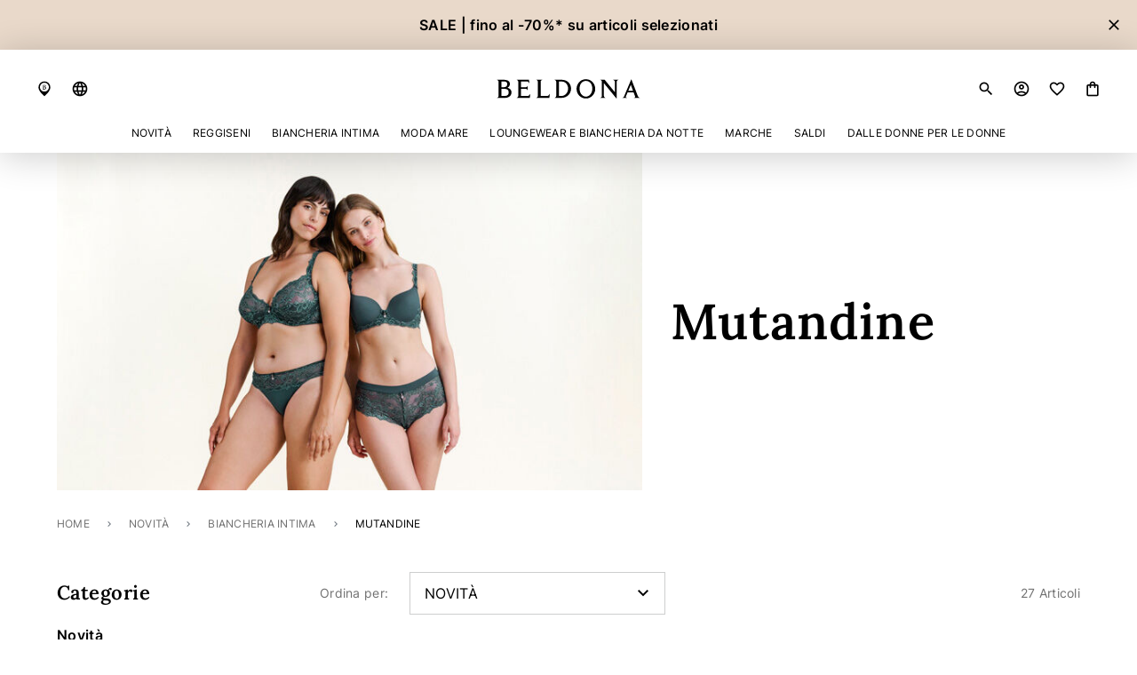

--- FILE ---
content_type: text/html;charset=UTF-8
request_url: https://www.beldona.com/ch/it/novita/biancheria-intima/mutandine/
body_size: 34887
content:
<!DOCTYPE html>
<html lang="it" class="styles-loading icons-loading">
<head>
<script>//common/scripts.isml</script>
<script defer src="/on/demandware.static/Sites-BD-Site/-/it_CH/v1768888995797/js/bootstrap.js"></script>
<script defer src="/on/demandware.static/Sites-BD-Site/-/it_CH/v1768888995797/js/main.js"></script>

    <script defer src="/on/demandware.static/Sites-BD-Site/-/it_CH/v1768888995797/js/search.js"
        
    ></script>

    <script defer src="https://widget.reviews.io/product/dist.js"
        
    ></script>

    <script defer src="https://widget.reviews.io/rating-snippet/dist.js"
        
    ></script>

    <script defer src="/on/demandware.static/Sites-BD-Site/-/it_CH/v1768888995797/js/reviews.js"
        
    ></script>



<meta charset=UTF-8>

<meta http-equiv="x-ua-compatible" content="ie=edge">

<meta name="viewport" content="width=device-width, initial-scale=1">



  <title>Novità slip, perizomi e panties da donna | Beldona</title>


    <meta name="description" content="Colori sensuali, pizzo raffinato, forme diverse e comfort ineguagliabile: i nostri pezzi sotto convincono per molti aspetti. Acquistateli ora"/>


    <meta name="keywords" content="Beldona"/>





<link rel="icon" type="image/png" href="/on/demandware.static/Sites-BD-Site/-/default/dwfee11c41/images/favicons/favicon-196x196.png" sizes="196x196" />
<link rel="icon" type="image/png" href="/on/demandware.static/Sites-BD-Site/-/default/dwc9c8590e/images/favicons/favicon-96x96.png" sizes="96x96" />
<link rel="icon" type="image/png" href="/on/demandware.static/Sites-BD-Site/-/default/dw34b21452/images/favicons/favicon-32x32.png" sizes="32x32" />
<link rel="icon" type="image/png" href="/on/demandware.static/Sites-BD-Site/-/default/dwe20b59d6/images/favicons/favicon-16x16.png" sizes="16x16" />
<link rel="icon" type="image/png" href="/on/demandware.static/Sites-BD-Site/-/default/dwbb68d8e4/images/favicons/favicon-128x128.png" sizes="128x128" />

<script>
    function iconsCheck() {
        if (document.fonts && !document.fonts.check('1rem "Material Icons Outlined"')) {
            document.fonts.load('1rem "Material Icons Outlined"').then(function () {
                document.documentElement.classList.remove('icons-loading')
            });
        } else {
            document.documentElement.classList.remove('icons-loading')
        }
    }
</script>

<link rel="preconnect" href="https://fonts.googleapis.com" />
<link rel="preconnect" href="https://fonts.gstatic.com" crossorigin />

<link
    rel="stylesheet"
    href="https://fonts.googleapis.com/css2?family=Material+Icons+Outlined&display=swap"
    media="print"
    onload="this.media='all';iconsCheck.call(this)"
/>

<link
    rel="stylesheet"
    href="https://fonts.googleapis.com/css2?family=Inter:wght@400;600&family=Lora:wght@600&display=swap"
    media="print"
    onload="this.media='all'"
/>

<link href="/on/demandware.static/Sites-BD-Site/-/default/dwde5ac6d5/fonts/Inter.woff2" rel="preload" as="font" type="font/woff2" crossorigin="anonymous"/>
<link href="/on/demandware.static/Sites-BD-Site/-/default/dwc82c350b/fonts/Lora.woff2" rel="preload" as="font" type="font/woff2" crossorigin="anonymous"/>

<style>
    @font-face {
        font-family: "Inter Variable";
        font-style: normal;
        font-weight: 100 900;
        font-display: swap;
        src: url("/on/demandware.static/Sites-BD-Site/-/default/dwde5ac6d5/fonts/Inter.woff2") format("woff2");
    }

    @font-face {
        font-family: "Lora Variable";
        font-style: normal;
        font-weight: 100 900;
        font-display: swap;
        src: url("/on/demandware.static/Sites-BD-Site/-/default/dwc82c350b/fonts/Lora.woff2") format("woff2");
    }

    @font-face {
        font-family: 'FontAwesome';
        font-style: normal;
        font-weight: 400;
        font-display: swap;
        src: url("/on/demandware.static/Sites-BD-Site/-/default/dw6d46f119/fonts/FontAwesome.woff2") format("woff2"),
            url("/on/demandware.static/Sites-BD-Site/-/default/dwfb09e480/fonts/FontAwesome.woff") format("woff");
    }
</style>

<style>*,:after,:before{box-sizing:border-box}html{font-family:sans-serif;line-height:1.15;-webkit-text-size-adjust:100%;-webkit-tap-highlight-color:rgba(0,0,0,0)}article,aside,figcaption,figure,footer,header,hgroup,main,nav,section{display:block}body{margin:0;font-family:Inter Variable,Inter,sans-serif;font-size:1rem;font-weight:400;line-height:1.5;color:#000;text-align:left;background-color:#fff}[tabindex="-1"]:focus{outline:0!important}hr{box-sizing:content-box;height:0;overflow:visible}h1,h2,h3,h4,h5,h6{margin-top:0;margin-bottom:.5rem}p{margin-top:0;margin-bottom:1rem}abbr[data-original-title],abbr[title]{text-decoration:underline;text-decoration:underline dotted;cursor:help;border-bottom:0;text-decoration-skip-ink:none}address{font-style:normal;line-height:inherit}address,dl,ol,ul{margin-bottom:1rem}dl,ol,ul{margin-top:0}ol ol,ol ul,ul ol,ul ul{margin-bottom:0}dt{font-weight:400}dd{margin-bottom:.5rem;margin-left:0}blockquote{margin:0 0 1rem}b,strong{font-weight:600}small{font-size:80%}sub,sup{position:relative;font-size:75%;line-height:0;vertical-align:baseline}sub{bottom:-.25em}sup{top:-.5em}a{color:inherit;text-decoration:none;background-color:transparent}@media not all and (pointer:coarse){a:hover{color:#b10065;text-decoration:none}}a:not([href]):not([tabindex]){color:inherit;text-decoration:none}@media not all and (pointer:coarse){a:not([href]):not([tabindex]):hover{color:inherit;text-decoration:none}}a:not([href]):not([tabindex]):focus{color:inherit;text-decoration:none;outline:0}code,kbd,pre,samp{font-family:SFMono-Regular,Menlo,Monaco,Consolas,Liberation Mono,Courier New,monospace;font-size:1em}pre{margin-top:0;margin-bottom:1rem;overflow:auto}figure{margin:0 0 1rem}img{border-style:none}img,svg{vertical-align:middle}svg{overflow:hidden}table{border-collapse:collapse}caption{padding-top:.75rem;padding-bottom:.75rem;color:#707070;text-align:left;caption-side:bottom}th{text-align:inherit}label{display:inline-block;margin-bottom:12px}button{border-radius:0}button:focus{outline:1px dotted;outline:5px auto -webkit-focus-ring-color}button,input,optgroup,select,textarea{margin:0;font-family:inherit;font-size:inherit;line-height:inherit}button,input{overflow:visible}button,select{text-transform:none}select{word-wrap:normal}[type=button],[type=reset],[type=submit],button{-webkit-appearance:button}[type=button]:not(:disabled),[type=reset]:not(:disabled),[type=submit]:not(:disabled),button:not(:disabled){cursor:pointer}[type=button]::-moz-focus-inner,[type=reset]::-moz-focus-inner,[type=submit]::-moz-focus-inner,button::-moz-focus-inner{padding:0;border-style:none}input[type=checkbox],input[type=radio]{box-sizing:border-box;padding:0}input[type=date],input[type=datetime-local],input[type=month],input[type=time]{-webkit-appearance:listbox}textarea{overflow:auto;resize:vertical}fieldset{min-width:0;padding:0;margin:0;border:0}legend{display:block;width:100%;max-width:100%;padding:0;margin-bottom:.5rem;font-size:1.5rem;line-height:inherit;color:inherit;white-space:normal}progress{vertical-align:baseline}[type=number]::-webkit-inner-spin-button,[type=number]::-webkit-outer-spin-button{height:auto}[type=search]{outline-offset:-2px;-webkit-appearance:none}[type=search]::-webkit-search-decoration{-webkit-appearance:none}::-webkit-file-upload-button{font:inherit;-webkit-appearance:button}output{display:inline-block}summary{display:list-item;cursor:pointer}template{display:none}.d-none,[hidden]{display:none!important}.d-inline{display:inline!important}.d-inline-block{display:inline-block!important}.d-block{display:block!important}.d-table{display:table!important}.d-table-row{display:table-row!important}.d-table-cell{display:table-cell!important}.d-flex{display:flex!important}.d-inline-flex{display:inline-flex!important}@media(min-width:576px){.d-sm-none{display:none!important}.d-sm-inline{display:inline!important}.d-sm-inline-block{display:inline-block!important}.d-sm-block{display:block!important}.d-sm-table{display:table!important}.d-sm-table-row{display:table-row!important}.d-sm-table-cell{display:table-cell!important}.d-sm-flex{display:flex!important}.d-sm-inline-flex{display:inline-flex!important}}@media(min-width:767px){.d-md-none{display:none!important}.d-md-inline{display:inline!important}.d-md-inline-block{display:inline-block!important}.d-md-block{display:block!important}.d-md-table{display:table!important}.d-md-table-row{display:table-row!important}.d-md-table-cell{display:table-cell!important}.d-md-flex{display:flex!important}.d-md-inline-flex{display:inline-flex!important}}@media(min-width:1024px){.d-lg-none{display:none!important}.d-lg-inline{display:inline!important}.d-lg-inline-block{display:inline-block!important}.d-lg-block{display:block!important}.d-lg-table{display:table!important}.d-lg-table-row{display:table-row!important}.d-lg-table-cell{display:table-cell!important}.d-lg-flex{display:flex!important}.d-lg-inline-flex{display:inline-flex!important}}@media(min-width:1200px){.d-xl-none{display:none!important}.d-xl-inline{display:inline!important}.d-xl-inline-block{display:inline-block!important}.d-xl-block{display:block!important}.d-xl-table{display:table!important}.d-xl-table-row{display:table-row!important}.d-xl-table-cell{display:table-cell!important}.d-xl-flex{display:flex!important}.d-xl-inline-flex{display:inline-flex!important}}@media(min-width:1460px){.d-xxl-none{display:none!important}.d-xxl-inline{display:inline!important}.d-xxl-inline-block{display:inline-block!important}.d-xxl-block{display:block!important}.d-xxl-table{display:table!important}.d-xxl-table-row{display:table-row!important}.d-xxl-table-cell{display:table-cell!important}.d-xxl-flex{display:flex!important}.d-xxl-inline-flex{display:inline-flex!important}}@media print{.d-print-none{display:none!important}.d-print-inline{display:inline!important}.d-print-inline-block{display:inline-block!important}.d-print-block{display:block!important}.d-print-table{display:table!important}.d-print-table-row{display:table-row!important}.d-print-table-cell{display:table-cell!important}.d-print-flex{display:flex!important}.d-print-inline-flex{display:inline-flex!important}}.position-static{position:static!important}.position-relative{position:relative!important}.position-absolute{position:absolute!important}.position-fixed{position:fixed!important}.position-sticky{position:sticky!important}.fixed-top{top:0}.fixed-bottom,.fixed-top{position:fixed;right:0;left:0;z-index:1030}.fixed-bottom{bottom:0}@supports(position:sticky){.sticky-top{position:sticky;top:0;z-index:1020}}.material-icons-outlined{height:1em;overflow:hidden;width:1em}.icons-loading .material-icons-outlined{visibility:hidden}.material-icons-outlined.md-16{font-size:16px}.material-icons-outlined.md-18{font-size:18px}.material-icons-outlined.md-20{font-size:20px}.material-icons-outlined.md-22{font-size:22px}.material-icons-outlined.md-24{font-size:24px}.material-icons-outlined.md-32{font-size:32px}.material-icons-outlined.md-36{font-size:36px}.material-icons-outlined.md-48{font-size:48px}.material-icons-outlined.active{color:#b10065}*{letter-spacing:.02em}body{overflow-x:hidden;overflow-y:scroll}ol,ul{list-style:none;padding:0}.skip{position:absolute;left:0;right:0;top:-4.2em;margin:0 auto;overflow:hidden;padding:1em 1.5em;background:#fff;transition:all .2s ease-in-out;width:fit-content}.skip:active,.skip:focus,.skip:hover{top:1rem;z-index:10000000}.btn-link{background:none;border:0;border-radius:0;color:inherit;padding:0;text-align:inherit}@media not all and (pointer:coarse){.btn-link:hover{color:#b10065;text-decoration:none}}.btn-link:active,.btn-link:focus{outline:1px solid #b10065;outline-offset:1px;text-decoration:none}@media(max-width:1023.98px){.btn-link:active,.btn-link:focus{outline:0}}.wishlist-icon:before{content:"favorite_border"}.wishlist-icon.active:before{content:"favorite"}.nav-bar{justify-content:center;margin-bottom:0}.dropdown-menu,.site-search{display:none}.styles-loading #footercontent,.styles-loading #maincontent{visibility:hidden}@media(max-width:1199.98px){.main-menu{background-color:transparent;bottom:0;left:0;overflow:hidden;pointer-events:none;position:fixed;top:0;transition:.5s cubic-bezier(0,1,.5,1);transition-property:visibility,background-color;visibility:hidden;width:100%;z-index:4}.main-menu.show{background-color:rgba(0,0,0,.4);pointer-events:auto;transition-delay:0s,0s;visibility:visible}}@media(max-width:766.98px){.main-menu.show{width:100%}}@media(min-width:1200px){.main-menu{margin:0 auto;max-width:1440px;transition:opacity .1s ease .1s,margin .2s linear}}@media(max-width:1199.98px){.main-menu-panel{background:#fff;max-width:496px;overflow:hidden;transform:translateX(-100%);transition:transform .5s cubic-bezier(0,1,.5,1)}.show>.main-menu-panel{transform:translateX(0)}}.main-menu .close-menu{box-shadow:0 4px 40px rgba(0,0,0,.2);padding:20px 16px;z-index:2}@media(max-width:1199.98px){.main-menu .nav{height:calc(100% - 64px);position:relative}}@media(max-width:1199.98px){.main-menu .nav-group{overflow:auto}}@media(max-width:1199.98px){.main-menu .nav-bar{padding:48px 0}}@media(max-width:766.98px){.main-menu .nav-bar{padding:40px 0}}.main-menu .nav-link{align-items:center;cursor:pointer;display:flex;font-size:.75rem;line-height:1;padding:0;text-transform:uppercase;white-space:normal}@media(min-width:1200px){.main-menu .nav-link{margin:10px 12px;min-height:1.5rem;text-align:center}}@media(max-width:1199.98px){.main-menu .nav-link{font-size:1.5rem;margin:12px 16px}}@media(max-width:766.98px){.main-menu .nav-link{font-size:1.25rem;margin:14px 16px}}.main-menu .nav-link.highlight{color:#e0004d}.main-menu .show>.nav-link{color:#b10065}@media(max-width:1199.98px){.main-menu .nav-link-small{font-size:.875rem;margin:14px 16px}}@media(max-width:766.98px){.main-menu .nav-link-small{margin:10px 16px}}@media(max-width:1199.98px){.main-menu .login-links{margin-top:34px}}@media(max-width:766.98px){.main-menu .login-links{margin-top:30px}}.main-menu .user-message{padding-left:8px}.main-menu .dropdown-teaser{max-width:100%;position:relative}@media(max-width:1199.98px){.main-menu .dropdown-teaser{margin-top:36px}}@media(max-width:766.98px){.main-menu .dropdown-teaser{margin-top:28px}}.main-menu .dropdown-teaser:after{position:absolute;content:"";height:100%;width:100%;background:linear-gradient(180deg,hsla(0,0%,7%,0) 50.26%,hsla(0,0%,7%,.64));left:0;top:0}.main-menu .dropdown-teaser img{width:100%}.main-menu .teaser-img-content{position:absolute;bottom:16px;left:16px;color:#fff;z-index:1;font-family:Lora Variable,Lora,serif;font-size:1rem}@media(max-width:1199.98px){.main-menu .teaser-img-content{font-size:1.5rem;font-weight:500}}@media(max-width:766.98px){.main-menu .teaser-img-content{font-size:1.125rem;font-weight:600}}@media not all and (pointer:coarse){.main-menu .dropdown-toggle:hover{color:#b10065}}@media(max-width:1199.98px){.main-menu .dropdown-toggle:after{content:"chevron_right";direction:ltr;display:inline-block;font-family:Material Icons Outlined;-webkit-font-feature-settings:"liga";font-size:1.5rem;-webkit-font-smoothing:antialiased;font-style:normal;font-weight:400;letter-spacing:normal;line-height:1;overflow:hidden;text-transform:none;white-space:nowrap;width:1em;word-wrap:normal;border:0;margin:-4px 0 -4px auto}.icons-loading .main-menu .dropdown-toggle:after{visibility:hidden}}@media(min-width:1200px){.main-menu .dropdown-toggle:after{content:none}}.main-menu .dropdown-menu{border:0;color:#000;line-height:1;overflow:auto;width:100%}@media(max-width:1199.98px){.main-menu .dropdown-menu{display:block;height:100%;left:-100%;padding:48px 0;top:0;transition:.5s cubic-bezier(0,1,.5,1);z-index:1}.main-menu .dropdown-menu.show{left:0}}@media(max-width:766.98px){.main-menu .dropdown-menu{padding-top:40px}}@media(min-width:1200px){.main-menu .dropdown-menu{box-shadow:0 50vh 10vh 40vh rgba(0,0,0,.4);max-height:calc(100vh - 165px);padding:40px 0;z-index:-1}}@media(max-width:1199.98px){.main-menu .dropdown-container{padding:0 16px}}@media(min-width:1200px){.main-menu .dropdown-content{background:#f5f5f5;box-shadow:50vw 0 0 50vw #f5f5f5;padding-left:32px}.main-menu .dropdown-content:before{content:"\A0";display:block}}.main-menu .dropdown-caption,.main-menu .dropdown-content:before{font-weight:700;font-size:1.5rem;margin-bottom:50px}@media(max-width:766.98px){.main-menu .dropdown-caption,.main-menu .dropdown-content:before{font-size:1.25rem;margin-bottom:40px}}@media(min-width:1200px){.main-menu .dropdown-caption,.main-menu .dropdown-content:before{margin-bottom:32px;font-weight:600;font-size:1rem;line-height:1.5}}@media(max-width:1199.98px){.main-menu .dropdown-column{margin-bottom:36px}.main-menu .dropdown-column:last-child{margin-bottom:0}}.main-menu .dropdown-mainitem{margin-bottom:24px;margin-top:24px}.main-menu .dropdown-mainitem:first-child{margin-top:0}@media(min-width:1200px){.main-menu .dropdown-mainitem{margin-bottom:16px;margin-top:20px}.main-menu .dropdown-mainitem:last-child{margin-bottom:0}}.main-menu .dropdown-item{margin:28px 0 28px 16px;white-space:normal}.main-menu .dropdown-item,.main-menu .dropdown-item:active,.main-menu .dropdown-item:focus{background:none;color:inherit}@media(min-width:1200px){.main-menu .dropdown-item{margin-bottom:20px;margin-top:0}.main-menu .dropdown-item:last-child{margin-bottom:0}}.main-menu .dropdown-label{color:#707070;font-size:.875rem;margin-bottom:20px;margin-top:32px}.main-menu .dropdown-label:first-child{margin-top:0}.main-menu .dropdown-label:last-child{margin-bottom:0}.main-menu .dropdown-title{display:inline-block;font-size:1.5rem}@media(max-width:766.98px){.main-menu .dropdown-title{font-size:1.25rem}}@media(min-width:1200px){.main-menu .dropdown-title{font-size:1rem}}.main-menu .dropdown-link{display:inline-block}@media(min-width:1200px){.main-menu .dropdown-link{font-size:.875rem}}.main-menu .dropdown-close{position:absolute;right:40px;top:36px;z-index:1}.main-menu .dropdown-navbar{margin-bottom:40px}@media(min-width:767px){.main-menu .dropdown-navbar{margin-bottom:50px}}.main-menu .dropdown-tabs{margin-top:52px}@media(min-width:767px){.main-menu .dropdown-tabs{margin-top:60px}}.main-menu .close-button{font-size:.75rem}.header{position:relative;position:sticky;top:0;z-index:3}.header-inner{background:#fff;box-shadow:0 4px 40px rgba(0,0,0,.2);max-height:200px;position:relative;transition:max-height .3s ease}.header-container{align-items:center;display:flex;justify-content:space-between;margin:0 auto;max-width:1440px;padding:16px}@media(min-width:1200px){.header-container{padding:32px 40px 16px}}.header-logo,.header-logo:active,.header-logo:focus,.header-logo:hover{color:currentColor}.header-logo svg{display:block;height:20px;width:auto}@media(max-width:766.98px){.header-logo svg{height:13px}}@media(min-width:1200px){.header-logo svg{height:24px}}.header-top-left,.header-top-right{align-items:center;display:flex;flex:1}.header-top-right{justify-content:flex-end}.header-icon-left{margin-right:20px}.header-icon-right{margin-left:20px}.header-icon-link{display:flex}@-moz-document url-prefix(){.header-icon-link{display:inline}.header-icon-link svg{max-width:1em}}.header-dropdown:focus{outline:1px solid #b10065;outline-offset:1px}.header-dropdown .dropdown-menu{left:50%;margin-left:-4rem}.header-dropdown .dropdown-menu:before{bottom:100%;content:"";height:20px;left:0;position:absolute;right:0}.header-dropdown .dropdown-item{float:left;margin:16px;width:auto}.header-dropdown-toggle{cursor:pointer}.header-dropdown-toggle.active,.show>.header-dropdown-toggle{color:#b10065;align-items:center}.header-banner{color:#000;overflow:hidden;background-color:#809997}.header-banner .banner-close{display:flex;color:inherit;outline:0;border:0;padding:0;opacity:1;position:absolute;right:16px;text-shadow:none;top:calc(50% - 10px);background:none}@media(max-width:766.98px){.header-banner .banner-close{top:0}}.header-banner .banner-close:focus{outline:1px solid currentColor}.header-banner P{margin-top:1rem}@media(max-width:766.98px){.header-banner P{padding-right:32px}}.header svg{display:block}.checkout-header{display:flex;justify-content:center;padding:24px 0;box-shadow:0 4px 40px rgba(0,0,0,.2)}@media(min-width:767px)and (max-width:1023.98px){.checkout-header{padding:22px 0}}.cookie-warning-messaging.cookie-warning{position:fixed;bottom:0;left:50%;transform:translate(-50%);text-align:center;display:none}.valid-cookie-warning{background-color:#707070;color:#fff;white-space:nowrap}.valid-cookie-warning p{margin-top:0;margin-bottom:.2em;padding-right:2em}.minicart,.minicart-link{position:relative}.minicart-link{align-items:center}.minicart-link.hasproducts:after{background:#b10065;border:1px solid #fff;border-radius:100%;content:"";height:8px;left:13px;position:absolute;top:1px;width:8px}.minicart-quantity{font-size:.75rem;line-height:1;margin-left:4px}.minicart-quantity:before{content:"("}.minicart-quantity:after{content:")"}.minicart-popover{display:none}</style>



<script>
    var stylesLeft = 4.0;

    function stylesCheck() {
        this.media = 'all';
        stylesLeft--;
        if (!stylesLeft) {
            document.documentElement.classList.remove('styles-loading');
        }
    }
</script>

<link
    rel="stylesheet"
    href="/on/demandware.static/Sites-BD-Site/-/it_CH/v1768888995797/css/bootstrap.css"
    media="print"
    onload="stylesCheck.call(this)"
/>
<link
    rel="stylesheet"
    href="/on/demandware.static/Sites-BD-Site/-/it_CH/v1768888995797/css/global.css"
    media="print"
    onload="stylesCheck.call(this)"
/>


    <link
        rel="stylesheet"
        href="/on/demandware.static/Sites-BD-Site/-/it_CH/v1768888995797/css/search.css"
        media="print"
        onload="stylesCheck.call(this)"
        
    />

    <link
        rel="stylesheet"
        href="/on/demandware.static/Sites-BD-Site/-/it_CH/v1768888995797/css/product/quickview.css"
        media="print"
        onload="stylesCheck.call(this)"
        
    />




    <meta name="google-site-verification" content="google-site-verification" />










    


    
        
        
            <link rel="alternate" hreflang="x-default" href="https://www.beldona.com/ch/de/neuheiten/lingerie/unterteile/" />
        
        <link rel="alternate" hreflang="de" href="https://www.beldona.com/ch/de/neuheiten/lingerie/unterteile/" />
    
        
        
        <link rel="alternate" hreflang="it" href="https://www.beldona.com/ch/it/novita/biancheria-intima/mutandine/" />
    
        
        
        <link rel="alternate" hreflang="fr" href="https://www.beldona.com/ch/fr/nouveautes/lingerie/bas/" />
    



<script>
    var pageAction = 'searchshow';
    window.dataLayer = window.dataLayer || [];
    dataLayer.push({"event":"view_item_list","ecommerce":{"item_list_id":"","item_list_name":"Category Novità > Biancheria intima > Mutandine","items":[{"item_name":"Luxury Desire","affiliation":"BD Store","currency":"CHF","item_brand":"Beldona","item_category":"Slip","price":"54.90","quantity":1,"item_id":"5269160442","item_old_id":"10100120015515","item_master":"2164064771","item_old_master":"10100120015515","index":0},{"item_name":"Luxury Desire","affiliation":"BD Store","currency":"CHF","item_brand":"Beldona","item_category":"Panty","price":"54.90","quantity":1,"item_id":"5269357050","item_old_id":"10100123015467","item_master":"2163474947","item_old_master":"10100123015467","index":1},{"item_name":"Luxury Desire","affiliation":"BD Store","currency":"CHF","item_brand":"Beldona","item_category":"Brasiliano","price":"54.90","quantity":1,"item_id":"5268963834","item_old_id":"10100122215511","item_master":"2165178883","item_old_master":"10100122215511","index":2},{"item_name":"Luxury Desire","affiliation":"BD Store","currency":"CHF","item_brand":"Beldona","item_category":"Panty","price":"54.90","quantity":1,"item_id":"5269488122","item_old_id":"10100123015467","item_master":"2163474947","item_old_master":"10100123015467","index":3},{"item_name":"Luxury Desire","affiliation":"BD Store","currency":"CHF","item_brand":"Beldona","item_category":"Brasiliano","price":"54.90","quantity":1,"item_id":"5269094906","item_old_id":"10100122215511","item_master":"2165178883","item_old_master":"10100122215511","index":4},{"item_name":"Luxury Desire","affiliation":"BD Store","currency":"CHF","item_brand":"Beldona","item_category":"Slip","price":"54.90","quantity":1,"item_id":"5269291514","item_old_id":"10100120015515","item_master":"2164064771","item_old_master":"10100120015515","index":5},{"item_name":"Luxury Desire","affiliation":"BD Store","currency":"CHF","item_brand":"Beldona","item_category":"Panty","price":"54.90","quantity":1,"item_id":"5269422586","item_old_id":"10100123015467","item_master":"2163474947","item_old_master":"10100123015467","index":6},{"item_name":"Luxury Desire","affiliation":"BD Store","currency":"CHF","item_brand":"Beldona","item_category":"Slip","price":"54.90","quantity":1,"item_id":"5269225978","item_old_id":"10100120015515","item_master":"2164064771","item_old_master":"10100120015515","index":7},{"item_name":"Luxury Desire","affiliation":"BD Store","currency":"CHF","item_brand":"Beldona","item_category":"Brasiliano","price":"54.90","quantity":1,"item_id":"5269029370","item_old_id":"10100122215511","item_master":"2165178883","item_old_master":"10100122215511","index":8},{"item_name":"Avero","affiliation":"BD Store","currency":"CHF","item_brand":"Marie Jo","item_category":"Slip","price":"59.00","quantity":1,"item_id":"5329322490","item_old_id":"10200120013943","item_master":"2497970691","item_old_master":"10200120013943","index":9},{"item_name":"Avero","affiliation":"BD Store","currency":"CHF","item_brand":"Marie Jo","item_category":"Slip","price":"49.00","quantity":1,"item_id":"5324014074","item_old_id":"10200120013844","item_master":"2497905155","item_old_master":"10200120013844","index":10},{"item_name":"Avero","affiliation":"BD Store","currency":"CHF","item_brand":"Marie Jo","item_category":"Perizoma","price":"49.00","quantity":1,"item_id":"5324407290","item_old_id":"10200122013847","item_master":"2504589827","item_old_master":"10200122013847","index":11},{"item_name":"Madison","affiliation":"BD Store","currency":"CHF","item_brand":"PrimaDonna","item_category":"Perizoma","price":"59.00","quantity":1,"item_id":"5329256954","item_old_id":"10200122013885","item_master":"2508849667","item_old_master":"10200122013885","index":12},{"item_name":"Madison","affiliation":"BD Store","currency":"CHF","item_brand":"PrimaDonna","item_category":"Slip","price":"65.00","quantity":1,"item_id":"5324734970","item_old_id":"10200120014021","item_master":"2503148035","item_old_master":"10200120014021","index":13},{"item_name":"Cozy Beauty","affiliation":"BD Store","currency":"CHF","item_brand":"Beldona","item_category":"Slip","price":"24.90","quantity":1,"item_id":"5266997754","item_old_id":"201002100104","item_master":"2258829827","item_old_master":"201002100104","index":14},{"item_name":"Cozy Beauty","affiliation":"BD Store","currency":"CHF","item_brand":"Beldona","item_category":"Perizoma","price":"24.90","quantity":1,"item_id":"5267063290","item_old_id":"20100211010329","item_master":"2258895363","item_old_master":"20100211010329","index":15},{"item_name":"Cozy Beauty","affiliation":"BD Store","currency":"CHF","item_brand":"Beldona","item_category":"Panty","price":"24.90","quantity":1,"item_id":"5267194362","item_old_id":"201002120244","item_master":"2258960899","item_old_master":"201002120244","index":16},{"item_name":"Cozy Beauty","affiliation":"BD Store","currency":"CHF","item_brand":"Beldona","item_category":"Panty","price":"24.90","quantity":1,"item_id":"5267325434","item_old_id":"201002120246","item_master":"2259026435","item_old_master":"201002120246","index":17},{"item_name":"Cozy Beauty","affiliation":"BD Store","currency":"CHF","item_brand":"Beldona","item_category":"Perizoma","price":"24.90","quantity":1,"item_id":"5267128826","item_old_id":"20100211010329","item_master":"2258895363","item_old_master":"20100211010329","index":18},{"item_name":"Cozy Beauty","affiliation":"BD Store","currency":"CHF","item_brand":"Beldona","item_category":"Panty","price":"24.90","quantity":1,"item_id":"5267390970","item_old_id":"201002120246","item_master":"2259026435","item_old_master":"201002120246","index":19},{"item_name":"Cozy Beauty","affiliation":"BD Store","currency":"CHF","item_brand":"Beldona","item_category":"Panty","price":"24.90","quantity":1,"item_id":"5267259898","item_old_id":"201002120244","item_master":"2258960899","item_old_master":"201002120244","index":20},{"item_name":"Cozy Beauty","affiliation":"BD Store","currency":"CHF","item_brand":"Beldona","item_category":"Slip","price":"24.90","quantity":1,"item_id":"5266932218","item_old_id":"201002100104","item_master":"2258829827","item_old_master":"201002100104","index":21},{"item_name":"Daisy","affiliation":"BD Store","currency":"CHF","item_brand":"Marie Jo","item_category":"Slip","price":"59.00","quantity":1,"item_id":"5323489786","item_master":"2609250819","index":22},{"item_name":"Daisy","affiliation":"BD Store","currency":"CHF","item_brand":"Marie Jo","item_category":"Perizoma","price":"59.00","quantity":1,"item_id":"5323555322","item_master":"2609316355","index":23},{"item_name":"Brienda","affiliation":"BD Store","currency":"CHF","discount":22.45,"item_brand":"Beldona","item_category":"Brasiliano","price":"22.45","quantity":1,"item_id":"4764074490","item_master":"2316960259","index":24},{"item_name":"Brienda","affiliation":"BD Store","currency":"CHF","discount":24.95,"item_brand":"Beldona","item_category":"Slip","price":"24.95","quantity":1,"item_id":"4764140026","item_master":"2317025795","index":25},{"item_name":"Brienda","affiliation":"BD Store","currency":"CHF","discount":24.95,"item_brand":"Beldona","item_category":"Panty","price":"24.95","quantity":1,"item_id":"4764205562","item_master":"2317091331","index":26}]}}); 
</script>


<script>
    window.dataLayer = window.dataLayer || [];
    dataLayer.push({"environment":"production","demandwareID":"aczwrAJOkRiSMO70wDXwaiLbqP","loggedInState":false,"locale":"it_CH","currency":"CHF","pageLanguage":"en_US","registered":false,"email":"","emailHash":"","user_id":""});
</script>


<!-- Google Tag Manager -->
<script>(function(w,d,s,l,i){w[l]=w[l]||[];w[l].push({'gtm.start':new Date().getTime(),event:'gtm.js'});var f=d.getElementsByTagName(s)[0],j=d.createElement(s);j.async=true;j.src="https://s.beldona.com/37tuduglxnqx.js?"+i;f.parentNode.insertBefore(j,f);})(window,document,'script','dataLayer','cyh96v=aWQ9R1RNLU44S1o4VzI%3D&page=2');</script>
<!-- End Google Tag Manager -->


<script defer src="/on/demandware.static/Sites-BD-Site/-/it_CH/v1768888995797/js/tagmanager.js"></script><!-- Marketing Cloud Analytics -->
<script defer type="text/javascript" src="//510005334.collect.igodigital.com/collect.js"></script>
<!-- End Marketing Cloud Analytics -->



<link rel="canonical" href="https://www.beldona.com/ch/it/novita/biancheria-intima/mutandine/"/>
<meta property="og:url" content="https://www.beldona.com/ch/it/novita/biancheria-intima/mutandine/" />


<meta property="og:image" content="https://beldona-iview.novomind.com/iview/5269160442_MP.jpg" />

<meta property="og:title" content="Novit&agrave; slip, perizomi e panties da donna | Beldona" />
<meta property="og:type" content="website" />
<script type="text/javascript">//<!--
/* <![CDATA[ (head-active_data.js) */
var dw = (window.dw || {});
dw.ac = {
    _analytics: null,
    _events: [],
    _category: "",
    _searchData: "",
    _anact: "",
    _anact_nohit_tag: "",
    _analytics_enabled: "true",
    _timeZone: "Europe/Zurich",
    _capture: function(configs) {
        if (Object.prototype.toString.call(configs) === "[object Array]") {
            configs.forEach(captureObject);
            return;
        }
        dw.ac._events.push(configs);
    },
	capture: function() { 
		dw.ac._capture(arguments);
		// send to CQ as well:
		if (window.CQuotient) {
			window.CQuotient.trackEventsFromAC(arguments);
		}
	},
    EV_PRD_SEARCHHIT: "searchhit",
    EV_PRD_DETAIL: "detail",
    EV_PRD_RECOMMENDATION: "recommendation",
    EV_PRD_SETPRODUCT: "setproduct",
    applyContext: function(context) {
        if (typeof context === "object" && context.hasOwnProperty("category")) {
        	dw.ac._category = context.category;
        }
        if (typeof context === "object" && context.hasOwnProperty("searchData")) {
        	dw.ac._searchData = context.searchData;
        }
    },
    setDWAnalytics: function(analytics) {
        dw.ac._analytics = analytics;
    },
    eventsIsEmpty: function() {
        return 0 == dw.ac._events.length;
    }
};
/* ]]> */
// -->
</script>
<script type="text/javascript">//<!--
/* <![CDATA[ (head-cquotient.js) */
var CQuotient = window.CQuotient = {};
CQuotient.clientId = 'bfqt-BD';
CQuotient.realm = 'BFQT';
CQuotient.siteId = 'BD';
CQuotient.instanceType = 'prd';
CQuotient.locale = 'it_CH';
CQuotient.fbPixelId = '__UNKNOWN__';
CQuotient.activities = [];
CQuotient.cqcid='';
CQuotient.cquid='';
CQuotient.cqeid='';
CQuotient.cqlid='';
CQuotient.apiHost='api.cquotient.com';
/* Turn this on to test against Staging Einstein */
/* CQuotient.useTest= true; */
CQuotient.useTest = ('true' === 'false');
CQuotient.initFromCookies = function () {
	var ca = document.cookie.split(';');
	for(var i=0;i < ca.length;i++) {
	  var c = ca[i];
	  while (c.charAt(0)==' ') c = c.substring(1,c.length);
	  if (c.indexOf('cqcid=') == 0) {
		CQuotient.cqcid=c.substring('cqcid='.length,c.length);
	  } else if (c.indexOf('cquid=') == 0) {
		  var value = c.substring('cquid='.length,c.length);
		  if (value) {
		  	var split_value = value.split("|", 3);
		  	if (split_value.length > 0) {
			  CQuotient.cquid=split_value[0];
		  	}
		  	if (split_value.length > 1) {
			  CQuotient.cqeid=split_value[1];
		  	}
		  	if (split_value.length > 2) {
			  CQuotient.cqlid=split_value[2];
		  	}
		  }
	  }
	}
}
CQuotient.getCQCookieId = function () {
	if(window.CQuotient.cqcid == '')
		window.CQuotient.initFromCookies();
	return window.CQuotient.cqcid;
};
CQuotient.getCQUserId = function () {
	if(window.CQuotient.cquid == '')
		window.CQuotient.initFromCookies();
	return window.CQuotient.cquid;
};
CQuotient.getCQHashedEmail = function () {
	if(window.CQuotient.cqeid == '')
		window.CQuotient.initFromCookies();
	return window.CQuotient.cqeid;
};
CQuotient.getCQHashedLogin = function () {
	if(window.CQuotient.cqlid == '')
		window.CQuotient.initFromCookies();
	return window.CQuotient.cqlid;
};
CQuotient.trackEventsFromAC = function (/* Object or Array */ events) {
try {
	if (Object.prototype.toString.call(events) === "[object Array]") {
		events.forEach(_trackASingleCQEvent);
	} else {
		CQuotient._trackASingleCQEvent(events);
	}
} catch(err) {}
};
CQuotient._trackASingleCQEvent = function ( /* Object */ event) {
	if (event && event.id) {
		if (event.type === dw.ac.EV_PRD_DETAIL) {
			CQuotient.trackViewProduct( {id:'', alt_id: event.id, type: 'raw_sku'} );
		} // not handling the other dw.ac.* events currently
	}
};
CQuotient.trackViewProduct = function(/* Object */ cqParamData){
	var cq_params = {};
	cq_params.cookieId = CQuotient.getCQCookieId();
	cq_params.userId = CQuotient.getCQUserId();
	cq_params.emailId = CQuotient.getCQHashedEmail();
	cq_params.loginId = CQuotient.getCQHashedLogin();
	cq_params.product = cqParamData.product;
	cq_params.realm = cqParamData.realm;
	cq_params.siteId = cqParamData.siteId;
	cq_params.instanceType = cqParamData.instanceType;
	cq_params.locale = CQuotient.locale;
	
	if(CQuotient.sendActivity) {
		CQuotient.sendActivity(CQuotient.clientId, 'viewProduct', cq_params);
	} else {
		CQuotient.activities.push({activityType: 'viewProduct', parameters: cq_params});
	}
};
/* ]]> */
// -->
</script>


   <script type="application/ld+json">
        {"@context":"http://schema.org/","@type":"ItemList","itemListElement":[{"@type":"ListItem","position":1,"url":"https://www.beldona.com/ch/it/marche/beldona/slip-slip-luxury-desire-5269160442.html"},{"@type":"ListItem","position":2,"url":"https://www.beldona.com/ch/it/marche/beldona/panty-panty-luxury-desire-5269357050.html"},{"@type":"ListItem","position":3,"url":"https://www.beldona.com/ch/it/marche/beldona/brasiliano-slip-brasiliano-luxury-desire-5268963834.html"},{"@type":"ListItem","position":4,"url":"https://www.beldona.com/ch/it/marche/beldona/panty-panty-luxury-desire-5269488122.html"},{"@type":"ListItem","position":5,"url":"https://www.beldona.com/ch/it/marche/beldona/brasiliano-slip-brasiliano-luxury-desire-5269094906.html"},{"@type":"ListItem","position":6,"url":"https://www.beldona.com/ch/it/marche/beldona/slip-slip-luxury-desire-5269291514.html"},{"@type":"ListItem","position":7,"url":"https://www.beldona.com/ch/it/marche/beldona/panty-panty-luxury-desire-5269422586.html"},{"@type":"ListItem","position":8,"url":"https://www.beldona.com/ch/it/marche/beldona/slip-slip-luxury-desire-5269225978.html"},{"@type":"ListItem","position":9,"url":"https://www.beldona.com/ch/it/marche/beldona/brasiliano-slip-brasiliano-luxury-desire-5269029370.html"},{"@type":"ListItem","position":10,"url":"https://www.beldona.com/ch/it/marche/marie-jo/slip-slip-avero-5329322490.html"},{"@type":"ListItem","position":11,"url":"https://www.beldona.com/ch/it/marche/marie-jo/slip-slip-avero-5324014074.html"},{"@type":"ListItem","position":12,"url":"https://www.beldona.com/ch/it/marche/marie-jo/perizoma-perizoma-avero-5324407290.html"},{"@type":"ListItem","position":13,"url":"https://www.beldona.com/ch/it/marche/primadonna/perizoma-perizoma-madison-5329256954.html"},{"@type":"ListItem","position":14,"url":"https://www.beldona.com/ch/it/marche/primadonna/slip-slip-madison-5324734970.html"},{"@type":"ListItem","position":15,"url":"https://www.beldona.com/ch/it/marche/beldona/slip-slip-cozy-beauty-5266997754.html"},{"@type":"ListItem","position":16,"url":"https://www.beldona.com/ch/it/marche/beldona/perizoma-perizoma-cozy-beauty-5267063290.html"},{"@type":"ListItem","position":17,"url":"https://www.beldona.com/ch/it/marche/beldona/panty-panty-cozy-beauty-5267194362.html"},{"@type":"ListItem","position":18,"url":"https://www.beldona.com/ch/it/marche/beldona/panty-panty-cozy-beauty-5267325434.html"},{"@type":"ListItem","position":19,"url":"https://www.beldona.com/ch/it/marche/beldona/perizoma-perizoma-cozy-beauty-5267128826.html"},{"@type":"ListItem","position":20,"url":"https://www.beldona.com/ch/it/marche/beldona/panty-panty-cozy-beauty-5267390970.html"},{"@type":"ListItem","position":21,"url":"https://www.beldona.com/ch/it/marche/beldona/panty-panty-cozy-beauty-5267259898.html"},{"@type":"ListItem","position":22,"url":"https://www.beldona.com/ch/it/marche/beldona/slip-slip-cozy-beauty-5266932218.html"},{"@type":"ListItem","position":23,"url":"https://www.beldona.com/ch/it/marche/marie-jo/slip-slip-daisy-5323489786.html"},{"@type":"ListItem","position":24,"url":"https://www.beldona.com/ch/it/marche/marie-jo/perizoma-perizoma-daisy-5323555322.html"},{"@type":"ListItem","position":25,"url":"https://www.beldona.com/ch/it/marche/beldona/brasiliano-slip-brasiliano-brienda-4764074490.html"},{"@type":"ListItem","position":26,"url":"https://www.beldona.com/ch/it/marche/beldona/slip-slip-brienda-4764140026.html"},{"@type":"ListItem","position":27,"url":"https://www.beldona.com/ch/it/marche/beldona/panty-panty-brienda-4764205562.html"}]}
    </script>


</head>
<body>

<div class="page" data-action="Search-Show" data-querystring="cgid=8021" >







<a href="#maincontent" class="skip" aria-label="Al contenuto principale">Al contenuto principale</a>
<a href="#footercontent" class="skip" aria-label="Al pi&egrave; di pagina">Al pi&egrave; di pagina</a>

<div class="header-banner d-none">
    <div class="container text-center position-relative">
        
	 


	
    
        <style>
    .header-banner {
        color: #00000;
        background-color:  #E9D9CA
}
    </style>
    
    <p><a href="https://www.beldona.com/ch/it/saldi/saldi-invernali/"><b>SALE | fino al -70%* su articoli selezionati</b></p>

    <button type="button" class="banner-close" aria-label="Close">
        <span class="material-icons-outlined md-20" aria-hidden="true">close</span>
    </button>
    

 
	
    </div>
</div>

<header class="header" id="pageheader">
    <div class="header-inner">
        <div class="header-container navbar-header">
            <div class="header-top-left">
                <button class="header-icon-left btn-link navbar-toggler no-focus d-xl-none" type="button" aria-controls="sg-navbar-collapse"
                    aria-expanded="false" aria-label="Toggle navigation">
                    
                    <svg width="32" height="32" viewBox="0 0 32 32" fill="currentColor" focusable="false">
	<path d="M0 24H24V21.3333H0V24ZM0 17.3333H16V14.6667H0V17.3333ZM0 8V10.6667H24V8H0Z" fill="currentColor"/>
</svg>
                </button>

                <div class="header-icon-left d-none d-xl-block">
                    <a
                        class="header-icon-link material-icons-outlined md-20"
                        href="/ch/it/stores/?showMap=true&amp;horizontalView=true&amp;isForm=true"
                        title="Ricerca filiale"
                    >
                        <svg class="w-100 h-100" viewBox="0 0 24 24" fill="currentColor" focusable="false">
    <path d="M12,2c-4.2,0-8,3.22-8,8.2c0,3.32,2.67,7.25,8,11.8c5.33-4.55,8-8.48,8-11.8C20,5.22,16.2,2,12,2z M12,15.75
        c-3.31,0-6-2.69-6-6s2.69-6,6-6s6,2.69,6,6S15.31,15.75,12,15.75z"/>
    <path d="M11.06,9.21h0.72C12.29,9.2,13,9.08,13,8.17c0-0.81-0.63-0.87-1.38-0.87h-0.57v1.91H11.06L11.06,9.21z M11.06,9.76v2.35
        h0.75c0.85,0,1.66-0.07,1.66-1.2c0-0.95-0.69-1.14-1.44-1.14H11.06L11.06,9.76z M9.61,12.75v-0.03c0.16-0.06,0.53-0.25,0.53-0.63
        V7.41c0-0.4-0.37-0.57-0.53-0.63V6.75h2.11c0.63,0,2.16,0.07,2.16,1.39c0,0.62-0.45,1.01-0.81,1.22c0.41,0.15,1.32,0.53,1.34,1.53
        c0.01,0.66-0.4,1.86-2.3,1.86H9.61z"/>
</svg>

                    </a>
                </div>

                <div class="header-icon-left d-none d-xl-block">
                    
    <div class="header-dropdown dropdown country-selector" data-url="/on/demandware.store/Sites-BD-Site/it_CH/Page-SetLocale" tabindex="0">
        <span
            class="header-dropdown-toggle d-flex"
            id="dropdownCountrySelector"
            data-toggle="dropdown"
            aria-haspopup="true"
            aria-expanded="false"
            role="button"
        >
            <span class="material-icons-outlined md-20" title="Seleziona lingua">language</span>
        </span>
        <div class="dropdown-menu dropdown-country-selector" aria-labelledby="dropdownCountrySelector">
            <a class="dropdown-item text-capitalize active" href="https://www.beldona.com/ch/it/novita/biancheria-intima/mutandine/" data-locale="it_CH" data-currencyCode="CHF" >
                italiano
            </a>
            
                <a class="dropdown-item text-capitalize" href="https://www.beldona.com/ch/fr/nouveautes/lingerie/bas/" data-locale="fr_CH" data-currencyCode="CHF" >
                    fran&ccedil;ais
                </a>
            
                <a class="dropdown-item text-capitalize" href="https://www.beldona.com/ch/de/neuheiten/lingerie/unterteile/" data-locale="de_CH" data-currencyCode="CHF" >
                    Deutsch
                </a>
            
        </div>
    </div>


                </div>
            </div>

            <div class="header-top-center">
                <a class="header-logo d-block"
                    href="/ch/it/"
                    title="Beldona"
                    tabindex="-1"
                >
                    
    
    <div class="content-asset"><!-- dwMarker="content" dwContentID="f4fc14135c89e792593564cfbb" -->
        <svg width="219" viewBox="0 0 219 32" fill="none" xmlns="http://www.w3.org/2000/svg" style="max-width:100%;" title="Beldona Logo">
<path d="M8.61311 13.6H11.8848C14.2216 13.5333 17.4265 13 17.4265 8.86666C17.4265 5.19999 14.5555 4.93333 11.1503 4.93333H8.54634V13.6H8.61311ZM8.61311 16.0667V26.7333H12.0183C15.8909 26.7333 19.5631 26.4 19.5631 21.2667C19.5631 16.9333 16.425 16.0667 13.0198 16.0667H8.61311ZM2.00305 29.6667V29.5333C2.7375 29.2667 4.40671 28.4 4.40671 26.6667V5.39999C4.40671 3.59999 2.7375 2.79999 2.00305 2.53333V2.39999H11.6177C14.4887 2.39999 21.4326 2.73333 21.4326 8.73333C21.4326 11.5333 19.3628 13.3333 17.7604 14.2667C19.6299 14.9333 23.7695 16.6667 23.8363 21.2C23.9031 24.2 22.0335 29.6667 13.3537 29.6667H2.00305Z" fill="currentColor"/>
<path d="M38.1915 26.8H47.0049C48.6073 26.8 49.4086 26.8 50.9442 24.9333L51.879 23.8667H52.0793L51.3448 29.7333H31.5814V29.6C32.3159 29.3333 33.9851 28.4667 33.9851 26.7333V5.40001C33.9851 3.60001 32.3159 2.80001 31.5814 2.53334V2.40001H50.2098L50.3433 7.60001H50.2098L49.9427 7.13334L49.4753 6.33334C48.8076 5.33334 48.5406 4.93334 47.8729 4.93334H38.1915V13.6H45.3357C46.404 13.5333 46.6043 13.5333 47.2052 12.7333L48.0064 11.5333H48.0732V18.1333H47.9397L47.1384 17C46.5375 16.2 46.3372 16.1333 45.2689 16.1333H38.1247L38.1915 26.8ZM67.9034 2.33334H70.2403V2.40001C69.5726 2.60001 67.6363 3.40001 67.6363 5.33334V26.7333L76.3829 26.8C77.9854 26.8 78.7866 26.8 80.3223 24.9333L81.257 23.8H81.4573L80.7229 29.6667H61.0262V29.5333C61.7607 29.2667 63.4299 28.4 63.4299 26.6667V5.33334C63.4299 3.40001 61.4268 2.60001 60.8259 2.40001V2.33334H67.9034Z" fill="currentColor"/>
<path d="M95.1448 26.8V4.99999H98.8171C106.896 4.99999 108.899 12.2 108.899 15.4667C108.899 20.8 105.761 26.2667 99.0841 26.8H95.1448ZM100.954 2.53333C100.219 2.46666 99.4848 2.39999 98.7503 2.39999H88.468V2.46666C89.1357 2.66666 91.0719 3.46666 91.0719 5.39999V26.6667C91.0719 28.4667 89.4027 29.2667 88.6683 29.5333V29.6667H98.1494C108.899 29.6667 113.373 21.9333 113.373 15.5333C113.239 12.3333 111.503 3.59999 100.954 2.53333ZM135.339 1.59999C144.353 1.33333 149.561 9.13333 149.695 15.6667C149.895 23.9333 143.418 30.4667 136.007 30.4667H135.273C127.861 30.4667 121.385 23.9333 121.585 15.6667C121.785 9.19999 126.927 1.33333 135.94 1.59999H135.339ZM135.606 4.13333C130.332 4.13333 126.125 8.66666 126.125 15.5333C126.125 23.7333 131.266 27.7333 135.673 27.7333H135.74C140.147 27.7333 145.288 23.7333 145.288 15.5333C145.288 8.66666 141.081 4.13333 135.807 4.13333H135.606Z" fill="currentColor"/>
<path d="M181.81 30.2667V30.4H181.476L162.648 7.46667V26.6667C162.648 28.6 164.584 29.4 165.252 29.6V29.7333H157.106V29.6C157.84 29.4 159.71 28.6 159.71 26.7333V5.40001C159.71 3.46667 157.707 2.66667 157.106 2.46667V2.40001H163.849L179.206 21.0667L179.273 8.33334V5.46667C179.273 3.53334 177.27 2.73334 176.669 2.53334V2.46667H184.481V2.53334C183.813 2.73334 181.877 3.53334 181.877 5.46667V30.2667H181.81ZM195.631 28.5333C196.032 28.8 197.434 29.5333 197.434 29.5333V29.6667H190.624V29.5333C190.624 29.5333 191.692 29.2 192.426 28.3333C192.693 28 192.96 27.6667 193.161 27.2C193.227 27.0667 193.495 26.4667 193.628 26.0667C194.162 24.8 195.231 22.2 195.297 22.0667L203.91 1.60001H203.977L213.725 26.8667L213.792 27C214.66 29 216.93 29.6 216.93 29.6V29.6667H207.783V29.6C207.783 29.6 209.719 29 209.719 28.2C209.719 28.2 209.786 28 209.586 27.3333C209.519 27.0667 207.85 22.5333 207.382 21.4H198.302L195.698 27.6C195.631 27.7333 195.564 27.9333 195.431 28.1333C195.364 28.4667 195.631 28.5333 195.631 28.5333ZM199.437 18.8667H206.514L203.176 10L199.437 18.8667Z" fill="currentColor"/>
</svg>
    </div> <!-- End content-asset -->



                </a>
            </div>

            <div class="header-top-right">
                <div class="header-icon-right">
                    <button class="btn-link d-flex js-search">
                        <span class="material-icons-outlined md-20" title="Ricerca">search</span>
                    </button>
                    <div class="site-search container mw-100 h-100 hide">
    <form
        class="search-form position-relative"
        action="/ch/it/search/"
        method="get"
        name="simpleSearch"
        role="search"
    >
        <input
            class="form-control search-field"
            type="text"
            name="q"
            value=""
            placeholder="Termine di ricerca"
            role="combobox"
            aria-describedby="search-assistive-text"
            aria-haspopup="listbox"
            aria-owns="search-results"
            aria-expanded="false"
            aria-autocomplete="list"
            aria-activedescendant=""
            aria-controls="search-results"
            aria-label="Inserire una parola chiave, un numero articolo o un codice di riferimento."
            autocomplete="off"
            spellcheck="false"
        />
        <button type="reset" name="reset-button" class="reset-button btn-link d-none js-reset" aria-label="Parole chiave"><span class="material-icons-outlined md-16">cancel</span></button>
        <button type="submit" name="search-button" class="search-button btn-link" aria-label="Avvia la ricerca"><span class="material-icons-outlined">search</span></button>
        <input type="hidden" value="it_CH" name="lang" />
    </form>
    <button class="btn-link material-icons-outlined js-close" type="button">close</button>
    <div class="suggestions-wrapper" data-url="/on/demandware.store/Sites-BD-Site/it_CH/SearchServices-GetSuggestions?q="></div>
</div>

                </div>

                <div class="header-icon-right d-none d-xl-block">
                    
    <a
        class="d-flex"
        href="https://www.beldona.com/ch/it/login/"
        aria-label="Accedi a My Beldona"
        role="button"
    >
        <span class="material-icons-outlined md-20" title="Accedi">account_circle</span>
    </a>


                </div>

                <!-- Wishlist -->
                <a class="header-icon-right d-none d-xl-flex" href="https://www.beldona.com/ch/it/wishlist/" title="Lista dei desideri" >
    <span class="js-header-wishlist-icon wishlist-icon material-icons-outlined md-20 " data-wishlist-items="https://www.beldona.com/on/demandware.store/Sites-BD-Site/it_CH/Wishlist-GetWishlistItems"></span>
</a>


                <div class="header-icon-right minicart" data-action-url="/on/demandware.store/Sites-BD-Site/it_CH/Cart-MiniCartShow">
                    <a class="minicart-link d-flex align-items-center " href="https://www.beldona.com/ch/it/cart/" title="Articolo" aria-label="Articolo" aria-haspopup="true">
    <span class="material-icons-outlined md-20">shopping_bag</span>
    <span class="minicart-quantity d-none">
        0
    </span>
</a>
<div class="minicart-popover"></div>

                </div>
            </div>
        </div>

        <div class="main-menu" id="sg-navbar-collapse">
            <div class="main-menu-panel h-100">
                <div class="close-menu position-relative d-xl-none">
    <button class="navbar-close btn-link d-flex align-items-center" aria-label="Chiudi menu">
        <span aria-hidden="true" class="material-icons-outlined mr-3">close</span>
        Chiudi
    </button>
</div>

<nav class="nav d-block">
    <div class="nav-group h-100" role="navigation">
        <ul class="nav-bar d-flex flex-column flex-xl-row justify-content-center m-0" role="menu">
            
                
                    
                        <li class="nav-item dropdown position-static" role="presentation">
                            <a href="/ch/it/novita/" id="80" class="nav-link dropdown-toggle p-0 no-focus " role="button" data-toggle="dropdown" aria-haspopup="true" aria-expanded="false" tabindex="0">Novit&agrave;</a>

                            
                            










    <div class="dropdown-menu m-0" role="menu" aria-hidden="true" aria-label="80">
        <button class="dropdown-close back-button btn-link d-none d-xl-flex" aria-label="Chiudi menu">
            <span class="material-icons-outlined">close</span>
        </button>

        <div class="dropdown-container container">
            <div class="dropdown-navbar d-xl-none">
                <button role="button" class="btn-link text-uppercase small back-button" aria-label="Torna al menu precedente">
                    Indietro
                </button>

                <ul class="dropdown-tabs nav nav-tabs d-xl-none">
                    <li class="nav-item">
                        <a
                            class="nav-link active custom-tab"
                            href="#tab-80-1"
                            data-toggle="tab"
                            role="tab"
                            aria-controls="nav-home"
                            aria-selected="true"
                        >
                            Prodotti
                        </a>
                    </li>
                    
                </ul>
            </div>

            <div class="row tab-content">
                <div class="dropdown-categories col-12 col-xl-9 tab-pane active d-xl-block" id="tab-80-1">
                    <a href="/ch/it/novita/" id="80" class="dropdown-caption nav-focus-link d-inline-block">
                        Tutti Novit&agrave;
                    </a>

                    <div class="row">
                        
                            <div class="col-12 col-xl-4 order-xl-0 order-2">
                                <div class="dropdown-teaser">
                                    
    
    <div class="content-asset"><!-- dwMarker="content" dwContentID="87d841b1922661a26a8600d390" -->
        <p style="text-align: right;"><span class="teaser-img-content"> </span><a href="https://www.beldona.com/ch/it/novita/"><img alt="" class="h-auto js-force-loading" height="205" loading="lazy" src="https://www.beldona.com/on/demandware.static/-/Sites-BD-Library/default/dw7c6202e6/images/Category Hover Images in Mega Navigation/Neuheiten.jpg" title="" width="341" /></a></p>
    </div> <!-- End content-asset -->



                                </div>
                            </div>
                        

                        <ul class="col-12 col-xl-4">
                            
                                

                                
                                    <li class="dropdown-mainitem nav-focus-item" role="presentation">
                                        <a href="/ch/it/novita/reggiseni/" id="801" role="menuitem" class="dropdown-title nav-focus-link">
                                            Reggiseni
                                        </a>
                                    </li>
                                
                            
                                

                                
                                    <li class="dropdown-mainitem nav-focus-item" role="presentation">
                                        <a href="/ch/it/novita/biancheria-intima/" id="802" role="menuitem" class="dropdown-title nav-focus-link">
                                            Biancheria intima
                                        </a>
                                    </li>

                                    
                                     
    
        <li class="dropdown-item nav-focus-item" role="presentation">
            <a href="/ch/it/novita/biancheria-intima/mutandine/" id="8021" role="menuitem" class="dropdown-link nav-focus-link">
                Mutandine
            </a>
        </li>
    


                                
                            
                                

                                
                                    <li class="dropdown-mainitem nav-focus-item" role="presentation">
                                        <a href="/ch/it/novita/moda-mare/" id="803" role="menuitem" class="dropdown-title nav-focus-link">
                                            Moda Mare
                                        </a>
                                    </li>
                                
                            
                                

                                
                                    <li class="dropdown-mainitem nav-focus-item" role="presentation">
                                        <a href="/ch/it/novita/loungewear-e-biancheria-da-notte/" id="804" role="menuitem" class="dropdown-title nav-focus-link">
                                            Loungewear e biancheria da notte
                                        </a>
                                    </li>
                                
                            
                        </ul>
                    </div>
                </div>

                
            </div>
        </div>
    </div>


                        </li>
                    
                
                    
                        <li class="nav-item dropdown position-static" role="presentation">
                            <a href="/ch/it/reggiseni/" id="10" class="nav-link dropdown-toggle p-0 no-focus " role="button" data-toggle="dropdown" aria-haspopup="true" aria-expanded="false" tabindex="0">Reggiseni</a>

                            
                            










    <div class="dropdown-menu m-0" role="menu" aria-hidden="true" aria-label="10">
        <button class="dropdown-close back-button btn-link d-none d-xl-flex" aria-label="Chiudi menu">
            <span class="material-icons-outlined">close</span>
        </button>

        <div class="dropdown-container container">
            <div class="dropdown-navbar d-xl-none">
                <button role="button" class="btn-link text-uppercase small back-button" aria-label="Torna al menu precedente">
                    Indietro
                </button>

                <ul class="dropdown-tabs nav nav-tabs d-xl-none">
                    <li class="nav-item">
                        <a
                            class="nav-link active custom-tab"
                            href="#tab-10-1"
                            data-toggle="tab"
                            role="tab"
                            aria-controls="nav-home"
                            aria-selected="true"
                        >
                            Prodotti
                        </a>
                    </li>
                    
                        <li class="nav-item">
                            <a
                                class="nav-link custom-tab"
                                href="#tab-10-2"
                                data-toggle="tab"
                                role="tab"
                                aria-controls="nav-home"
                                aria-selected="true"
                            >
                                Ispirazioni
                            </a>
                        </li>
                    
                </ul>
            </div>

            <div class="row tab-content">
                <div class="dropdown-categories col-12 col-xl-9 tab-pane active d-xl-block" id="tab-10-1">
                    <a href="/ch/it/reggiseni/" id="10" class="dropdown-caption nav-focus-link d-inline-block">
                        Tutti Reggiseni
                    </a>

                    <div class="row">
                        
                            <div class="col-12 col-xl-4 order-xl-0 order-2">
                                <div class="dropdown-teaser">
                                    
    
    <div class="content-asset"><!-- dwMarker="content" dwContentID="c7b4fdd3992a52897c60971888" -->
        <span class="teaser-img-content"></span><img class="h-auto js-force-loading" alt="" src="https://www.beldona.com/on/demandware.static/-/Sites-BD-Library/default/dwf503deff/images/Category Hover Images in Mega Navigation/BH.jpg" title="" loading="lazy" width="288" height="172" />
    </div> <!-- End content-asset -->



                                </div>
                            </div>
                        

                        <ul class="col-12 col-xl-4">
                            
                                

                                
                                    <li class="dropdown-mainitem nav-focus-item" role="presentation">
                                        <a href="/ch/it/reggiseni/novita/" id="102" role="menuitem" class="dropdown-title nav-focus-link">
                                            Novit&agrave;
                                        </a>
                                    </li>
                                
                            
                                

                                
                                    <li class="dropdown-mainitem nav-focus-item" role="presentation">
                                        <a href="/ch/it/reggiseni/reggiseni-push-up/" id="103" role="menuitem" class="dropdown-title nav-focus-link">
                                            Reggiseni Push Up
                                        </a>
                                    </li>
                                
                            
                                

                                
                                    <li class="dropdown-mainitem nav-focus-item" role="presentation">
                                        <a href="/ch/it/reggiseni/bralette/" id="104" role="menuitem" class="dropdown-title nav-focus-link">
                                            Bralette
                                        </a>
                                    </li>
                                
                            
                                

                                
                                    <li class="dropdown-mainitem nav-focus-item" role="presentation">
                                        <a href="/ch/it/reggiseni/balconcino/" id="105" role="menuitem" class="dropdown-title nav-focus-link">
                                            Balconcino
                                        </a>
                                    </li>
                                
                            
                                

                                
                                    <li class="dropdown-mainitem nav-focus-item" role="presentation">
                                        <a href="/ch/it/reggiseni/reggiseno-sportivo/" id="106" role="menuitem" class="dropdown-title nav-focus-link">
                                            Reggiseno sportivo
                                        </a>
                                    </li>
                                
                            
                                

                                
                                    <li class="dropdown-mainitem nav-focus-item" role="presentation">
                                        <a href="/ch/it/reggiseni/reggiseni-t-shirt/" id="107" role="menuitem" class="dropdown-title nav-focus-link">
                                            Reggiseni t-shirt
                                        </a>
                                    </li>
                                
                            
                                

                                
                                    <li class="dropdown-mainitem nav-focus-item" role="presentation">
                                        <a href="/ch/it/reggiseni/big-cup/" id="108" role="menuitem" class="dropdown-title nav-focus-link">
                                            Big Cup
                                        </a>
                                    </li>
                                
                            
                                

                                
                                    <li class="dropdown-mainitem nav-focus-item" role="presentation">
                                        <a href="/ch/it/reggiseni/reggiseni-da-allattamento/" id="109" role="menuitem" class="dropdown-title nav-focus-link">
                                            Reggiseni da allattamento
                                        </a>
                                    </li>
                                
                            
                                

                                
                                    <li class="dropdown-mainitem nav-focus-item" role="presentation">
                                        <a href="/ch/it/reggiseni/protesi-reggiseni-per-protesi/" id="110" role="menuitem" class="dropdown-title nav-focus-link">
                                            Protesi &amp; reggiseni per protesi
                                        </a>
                                    </li>
                                
                            
                                

                                
                                    <li class="dropdown-mainitem nav-focus-item" role="presentation">
                                        <a href="/ch/it/reggiseni/accessori/" id="111" role="menuitem" class="dropdown-title nav-focus-link">
                                            Accessori
                                        </a>
                                    </li>
                                
                            
                                

                                
                                    <li class="dropdown-mainitem nav-focus-item" role="presentation">
                                        <a href="/ch/it/reggiseni/essenziali/" id="115" role="menuitem" class="dropdown-title nav-focus-link">
                                            Essenziali
                                        </a>
                                    </li>
                                
                            
                                

                                
                                    <li class="dropdown-mainitem nav-focus-item" role="presentation">
                                        <a href="/ch/it/reggiseni/reggiseno-multifunzionale/" id="127" role="menuitem" class="dropdown-title nav-focus-link">
                                            Reggiseno multifunzionale
                                        </a>
                                    </li>
                                
                            
                        </ul>
                    </div>
                </div>

                
                    <ul class="dropdown-content col-12 col-xl-3 tab-pane d-xl-block" id="tab-10-2">
                        
                            <li class="dropdown-label nav-focus-item" role="presentation">
                                <a href="/ch/it/guida-lingerie/trova-la-taglia-di-reggiseno-giusta-per-te/LE040.html" role="menuitem" class="nav-focus-link">
                                    Trova la taglia di reggiseno giusta per te
                                </a>
                            </li>

                            
                        
                    </ul>
                
            </div>
        </div>
    </div>


                        </li>
                    
                
                    
                        <li class="nav-item dropdown position-static" role="presentation">
                            <a href="/ch/it/biancheria-intima/" id="20" class="nav-link dropdown-toggle p-0 no-focus " role="button" data-toggle="dropdown" aria-haspopup="true" aria-expanded="false" tabindex="0">Biancheria intima</a>

                            
                            










    <div class="dropdown-menu m-0" role="menu" aria-hidden="true" aria-label="20">
        <button class="dropdown-close back-button btn-link d-none d-xl-flex" aria-label="Chiudi menu">
            <span class="material-icons-outlined">close</span>
        </button>

        <div class="dropdown-container container">
            <div class="dropdown-navbar d-xl-none">
                <button role="button" class="btn-link text-uppercase small back-button" aria-label="Torna al menu precedente">
                    Indietro
                </button>

                <ul class="dropdown-tabs nav nav-tabs d-xl-none">
                    <li class="nav-item">
                        <a
                            class="nav-link active custom-tab"
                            href="#tab-20-1"
                            data-toggle="tab"
                            role="tab"
                            aria-controls="nav-home"
                            aria-selected="true"
                        >
                            Prodotti
                        </a>
                    </li>
                    
                        <li class="nav-item">
                            <a
                                class="nav-link custom-tab"
                                href="#tab-20-2"
                                data-toggle="tab"
                                role="tab"
                                aria-controls="nav-home"
                                aria-selected="true"
                            >
                                Ispirazioni
                            </a>
                        </li>
                    
                </ul>
            </div>

            <div class="row tab-content">
                <div class="dropdown-categories col-12 col-xl-9 tab-pane active d-xl-block" id="tab-20-1">
                    <a href="/ch/it/biancheria-intima/" id="20" class="dropdown-caption nav-focus-link d-inline-block">
                        Tutti Biancheria intima
                    </a>

                    <div class="row">
                        
                            <div class="col-12 col-xl-4 order-xl-0 order-2">
                                <div class="dropdown-teaser">
                                    
    
    <div class="content-asset"><!-- dwMarker="content" dwContentID="74cde37ac143bd2f18419aceb0" -->
        <span class="teaser-img-content"></span><img class="h-auto js-force-loading" alt="" src="https://www.beldona.com/on/demandware.static/-/Sites-BD-Library/default/dwb89f2b94/images/Category Hover Images in Mega Navigation/Lingerie.jpg" title="" loading="lazy" width="288" height="172" />
    </div> <!-- End content-asset -->



                                </div>
                            </div>
                        

                        <ul class="col-12 col-xl-4">
                            
                                

                                
                                    <li class="dropdown-mainitem nav-focus-item" role="presentation">
                                        <a href="/ch/it/biancheria-intima/novita/" id="202" role="menuitem" class="dropdown-title nav-focus-link">
                                            Novit&agrave;
                                        </a>
                                    </li>
                                
                            
                                

                                
                                    <li class="dropdown-mainitem nav-focus-item" role="presentation">
                                        <a href="/ch/it/biancheria-intima/mutandine/" id="203" role="menuitem" class="dropdown-title nav-focus-link">
                                            Mutandine
                                        </a>
                                    </li>

                                    
                                     
    
        <li class="dropdown-item nav-focus-item" role="presentation">
            <a href="/ch/it/biancheria-intima/mutandine/slip/" id="20301" role="menuitem" class="dropdown-link nav-focus-link">
                Slip
            </a>
        </li>
    

    
        <li class="dropdown-item nav-focus-item" role="presentation">
            <a href="/ch/it/biancheria-intima/mutandine/perizoma/" id="20302" role="menuitem" class="dropdown-link nav-focus-link">
                Perizoma
            </a>
        </li>
    

    
        <li class="dropdown-item nav-focus-item" role="presentation">
            <a href="/ch/it/biancheria-intima/mutandine/panty/" id="20303" role="menuitem" class="dropdown-link nav-focus-link">
                Panty
            </a>
        </li>
    

    
        <li class="dropdown-item nav-focus-item" role="presentation">
            <a href="/ch/it/biancheria-intima/mutandine/brasiliano/" id="20304" role="menuitem" class="dropdown-link nav-focus-link">
                Brasiliano
            </a>
        </li>
    

    
        <li class="dropdown-item nav-focus-item" role="presentation">
            <a href="/ch/it/biancheria-intima/mutandine/taglia-alta/" id="20305" role="menuitem" class="dropdown-link nav-focus-link">
                Taglia alta
            </a>
        </li>
    

    
        <li class="dropdown-item nav-focus-item" role="presentation">
            <a href="/ch/it/biancheria-intima/mutandine/essentials/" id="20309" role="menuitem" class="dropdown-link nav-focus-link">
                Essentials
            </a>
        </li>
    

    
        <li class="dropdown-item nav-focus-item" role="presentation">
            <a href="/ch/it/biancheria-intima/mutandine/period-panties/" id="20310" role="menuitem" class="dropdown-link nav-focus-link">
                Period Panties
            </a>
        </li>
    


                                
                            
                                

                                
                                    <li class="dropdown-mainitem nav-focus-item" role="presentation">
                                        <a href="/ch/it/biancheria-intima/body/" id="207" role="menuitem" class="dropdown-title nav-focus-link">
                                            Body
                                        </a>
                                    </li>
                                
                            
                                

                                
                                    <li class="dropdown-mainitem nav-focus-item" role="presentation">
                                        <a href="/ch/it/biancheria-intima/corsage-giarrettiere/" id="208" role="menuitem" class="dropdown-title nav-focus-link">
                                            Corsage &amp; giarrettiere
                                        </a>
                                    </li>
                                
                            
                                

                                
                                    <li class="dropdown-mainitem nav-focus-item" role="presentation">
                                        <a href="/ch/it/biancheria-intima/capi-modellanti-sottovesti/" id="209" role="menuitem" class="dropdown-title nav-focus-link">
                                            Capi modellanti &amp; sottovesti
                                        </a>
                                    </li>
                                
                            
                                
                                    </ul><ul class="col-12 col-xl-4">
                                

                                
                                    <li class="dropdown-mainitem nav-focus-item" role="presentation">
                                        <a href="/ch/it/biancheria-intima/accessori/" id="210" role="menuitem" class="dropdown-title nav-focus-link">
                                            Accessori
                                        </a>
                                    </li>
                                
                            
                                

                                
                                    <li class="dropdown-mainitem nav-focus-item" role="presentation">
                                        <a href="/ch/it/biancheria-intima/canottiere-top/" id="204" role="menuitem" class="dropdown-title nav-focus-link">
                                            Canottiere &amp; top
                                        </a>
                                    </li>
                                
                            
                        </ul>
                    </div>
                </div>

                
                    <ul class="dropdown-content col-12 col-xl-3 tab-pane d-xl-block" id="tab-20-2">
                        
                            <li class="dropdown-label nav-focus-item" role="presentation">
                                <a href="/ch/it/guida-lingerie/trova-la-taglia-di-reggiseno-giusta-per-te/LE040.html" role="menuitem" class="nav-focus-link">
                                    Trova la taglia di reggiseno giusta per te
                                </a>
                            </li>

                            
                        
                    </ul>
                
            </div>
        </div>
    </div>


                        </li>
                    
                
                    
                        <li class="nav-item dropdown position-static" role="presentation">
                            <a href="/ch/it/moda-mare/" id="30" class="nav-link dropdown-toggle p-0 no-focus " role="button" data-toggle="dropdown" aria-haspopup="true" aria-expanded="false" tabindex="0">Moda Mare</a>

                            
                            










    <div class="dropdown-menu m-0" role="menu" aria-hidden="true" aria-label="30">
        <button class="dropdown-close back-button btn-link d-none d-xl-flex" aria-label="Chiudi menu">
            <span class="material-icons-outlined">close</span>
        </button>

        <div class="dropdown-container container">
            <div class="dropdown-navbar d-xl-none">
                <button role="button" class="btn-link text-uppercase small back-button" aria-label="Torna al menu precedente">
                    Indietro
                </button>

                <ul class="dropdown-tabs nav nav-tabs d-xl-none">
                    <li class="nav-item">
                        <a
                            class="nav-link active custom-tab"
                            href="#tab-30-1"
                            data-toggle="tab"
                            role="tab"
                            aria-controls="nav-home"
                            aria-selected="true"
                        >
                            Prodotti
                        </a>
                    </li>
                    
                </ul>
            </div>

            <div class="row tab-content">
                <div class="dropdown-categories col-12 col-xl-9 tab-pane active d-xl-block" id="tab-30-1">
                    <a href="/ch/it/moda-mare/" id="30" class="dropdown-caption nav-focus-link d-inline-block">
                        Tutti Moda Mare
                    </a>

                    <div class="row">
                        
                            <div class="col-12 col-xl-4 order-xl-0 order-2">
                                <div class="dropdown-teaser">
                                    
    
    <div class="content-asset"><!-- dwMarker="content" dwContentID="d3a4b48747f49441f5c5622615" -->
        <p>&nbsp;<a href="https://www.beldona.com/ch/de/bademode"><img alt="" class="h-auto js-force-loading" height="172" loading="lazy" src="https://www.beldona.com/on/demandware.static/-/Sites-BD-Library/default/dwb647e6fe/images/Category Hover Images in Mega Navigation/Bademode.jpg" title="" width="288" /></a></p>
    </div> <!-- End content-asset -->



                                </div>
                            </div>
                        

                        <ul class="col-12 col-xl-4">
                            
                                

                                
                                    <li class="dropdown-mainitem nav-focus-item" role="presentation">
                                        <a href="/ch/it/moda-mare/novita/" id="302" role="menuitem" class="dropdown-title nav-focus-link">
                                            Novit&agrave;
                                        </a>
                                    </li>
                                
                            
                                

                                
                                    <li class="dropdown-mainitem nav-focus-item" role="presentation">
                                        <a href="/ch/it/moda-mare/sopra-di-bikini/" id="303" role="menuitem" class="dropdown-title nav-focus-link">
                                            Sopra di bikini
                                        </a>
                                    </li>
                                
                            
                                

                                
                                    <li class="dropdown-mainitem nav-focus-item" role="presentation">
                                        <a href="/ch/it/moda-mare/mutandine-di-bikini/" id="305" role="menuitem" class="dropdown-title nav-focus-link">
                                            Mutandine di bikini
                                        </a>
                                    </li>

                                    
                                     
    
        <li class="dropdown-item nav-focus-item" role="presentation">
            <a href="/ch/it/moda-mare/mutandine-di-bikini/slip/" id="30501" role="menuitem" class="dropdown-link nav-focus-link">
                Slip
            </a>
        </li>
    

    
        <li class="dropdown-item nav-focus-item" role="presentation">
            <a href="/ch/it/moda-mare/mutandine-di-bikini/panty/" id="30502" role="menuitem" class="dropdown-link nav-focus-link">
                Panty
            </a>
        </li>
    

    
        <li class="dropdown-item nav-focus-item" role="presentation">
            <a href="/ch/it/moda-mare/mutandine-di-bikini/brasiliano/" id="30503" role="menuitem" class="dropdown-link nav-focus-link">
                Brasiliano
            </a>
        </li>
    


                                
                            
                                

                                
                                    <li class="dropdown-mainitem nav-focus-item" role="presentation">
                                        <a href="/ch/it/moda-mare/sopra-di-tankini/" id="304" role="menuitem" class="dropdown-title nav-focus-link">
                                            Sopra di tankini
                                        </a>
                                    </li>
                                
                            
                                

                                
                                    <li class="dropdown-mainitem nav-focus-item" role="presentation">
                                        <a href="/ch/it/moda-mare/costumi-da-bagno/" id="306" role="menuitem" class="dropdown-title nav-focus-link">
                                            Costumi da bagno
                                        </a>
                                    </li>
                                
                            
                                

                                
                                    <li class="dropdown-mainitem nav-focus-item" role="presentation">
                                        <a href="/ch/it/moda-mare/big-cup/" id="307" role="menuitem" class="dropdown-title nav-focus-link">
                                            Big Cup
                                        </a>
                                    </li>
                                
                            
                                

                                
                                    <li class="dropdown-mainitem nav-focus-item" role="presentation">
                                        <a href="/ch/it/moda-mare/mode-mare-per-protesi/" id="308" role="menuitem" class="dropdown-title nav-focus-link">
                                            Mode mare per protesi
                                        </a>
                                    </li>
                                
                            
                                
                                    </ul><ul class="col-12 col-xl-4">
                                

                                
                                    <li class="dropdown-mainitem nav-focus-item" role="presentation">
                                        <a href="/ch/it/moda-mare/abbigliamento-da-spiaggia/" id="309" role="menuitem" class="dropdown-title nav-focus-link">
                                            Abbigliamento da spiaggia
                                        </a>
                                    </li>

                                    
                                     
    
        <li class="dropdown-item nav-focus-item" role="presentation">
            <a href="/ch/it/moda-mare/abbigliamento-da-spiaggia/vestiti-tuniche/" id="30901" role="menuitem" class="dropdown-link nav-focus-link">
                Vestiti &amp; Tuniche
            </a>
        </li>
    

    
        <li class="dropdown-item nav-focus-item" role="presentation">
            <a href="/ch/it/moda-mare/abbigliamento-da-spiaggia/gonne-pareos/" id="30904" role="menuitem" class="dropdown-link nav-focus-link">
                Gonne &amp; Pareos
            </a>
        </li>
    

    
        <li class="dropdown-item nav-focus-item" role="presentation">
            <a href="/ch/it/moda-mare/abbigliamento-da-spiaggia/pantaloncini/" id="30905" role="menuitem" class="dropdown-link nav-focus-link">
                Pantaloncini
            </a>
        </li>
    

    
        <li class="dropdown-item nav-focus-item" role="presentation">
            <a href="/ch/it/moda-mare/abbigliamento-da-spiaggia/pantaloni/" id="30906" role="menuitem" class="dropdown-link nav-focus-link">
                Pantaloni
            </a>
        </li>
    

    
        <li class="dropdown-item nav-focus-item" role="presentation">
            <a href="/ch/it/moda-mare/abbigliamento-da-spiaggia/tute/" id="30907" role="menuitem" class="dropdown-link nav-focus-link">
                Tute
            </a>
        </li>
    

    
        <li class="dropdown-item nav-focus-item" role="presentation">
            <a href="/ch/it/moda-mare/abbigliamento-da-spiaggia/magliette-top/" id="30908" role="menuitem" class="dropdown-link nav-focus-link">
                Magliette &amp; top
            </a>
        </li>
    

    
        <li class="dropdown-item nav-focus-item" role="presentation">
            <a href="/ch/it/moda-mare/abbigliamento-da-spiaggia/scarpa-da-spiaggia/" id="30909" role="menuitem" class="dropdown-link nav-focus-link">
                Scarpa da spiaggia
            </a>
        </li>
    


                                
                            
                                

                                
                                    <li class="dropdown-mainitem nav-focus-item" role="presentation">
                                        <a href="/ch/it/moda-mare/accessori/" id="310" role="menuitem" class="dropdown-title nav-focus-link">
                                            Accessori
                                        </a>
                                    </li>
                                
                            
                        </ul>
                    </div>
                </div>

                
            </div>
        </div>
    </div>


                        </li>
                    
                
                    
                        <li class="nav-item dropdown position-static" role="presentation">
                            <a href="/ch/it/loungewear-e-biancheria-da-notte/" id="40" class="nav-link dropdown-toggle p-0 no-focus " role="button" data-toggle="dropdown" aria-haspopup="true" aria-expanded="false" tabindex="0">Loungewear e biancheria da notte</a>

                            
                            










    <div class="dropdown-menu m-0" role="menu" aria-hidden="true" aria-label="40">
        <button class="dropdown-close back-button btn-link d-none d-xl-flex" aria-label="Chiudi menu">
            <span class="material-icons-outlined">close</span>
        </button>

        <div class="dropdown-container container">
            <div class="dropdown-navbar d-xl-none">
                <button role="button" class="btn-link text-uppercase small back-button" aria-label="Torna al menu precedente">
                    Indietro
                </button>

                <ul class="dropdown-tabs nav nav-tabs d-xl-none">
                    <li class="nav-item">
                        <a
                            class="nav-link active custom-tab"
                            href="#tab-40-1"
                            data-toggle="tab"
                            role="tab"
                            aria-controls="nav-home"
                            aria-selected="true"
                        >
                            Prodotti
                        </a>
                    </li>
                    
                </ul>
            </div>

            <div class="row tab-content">
                <div class="dropdown-categories col-12 col-xl-9 tab-pane active d-xl-block" id="tab-40-1">
                    <a href="/ch/it/loungewear-e-biancheria-da-notte/" id="40" class="dropdown-caption nav-focus-link d-inline-block">
                        Tutti Loungewear e biancheria da notte
                    </a>

                    <div class="row">
                        
                            <div class="col-12 col-xl-4 order-xl-0 order-2">
                                <div class="dropdown-teaser">
                                    
    
    <div class="content-asset"><!-- dwMarker="content" dwContentID="bd5cc6e59b414dbe2f12928484" -->
        <span class="teaser-img-content"></span><img class="h-auto js-force-loading" alt="" src="https://www.beldona.com/on/demandware.static/-/Sites-BD-Library/default/dw745f3416/images/Category Hover Images in Mega Navigation/Loungewear_Nachtwaesche.jpg" title="" loading="lazy" width="288" height="172" />
    </div> <!-- End content-asset -->



                                </div>
                            </div>
                        

                        <ul class="col-12 col-xl-4">
                            
                                

                                
                                    <li class="dropdown-mainitem nav-focus-item" role="presentation">
                                        <a href="/ch/it/loungewear-e-biancheria-da-notte/novita/" id="402" role="menuitem" class="dropdown-title nav-focus-link">
                                            Novit&agrave;
                                        </a>
                                    </li>
                                
                            
                                

                                
                                    <li class="dropdown-mainitem nav-focus-item" role="presentation">
                                        <a href="/ch/it/loungewear-e-biancheria-da-notte/pigiami/" id="403" role="menuitem" class="dropdown-title nav-focus-link">
                                            Pigiami
                                        </a>
                                    </li>

                                    
                                     
    
        <li class="dropdown-item nav-focus-item" role="presentation">
            <a href="/ch/it/loungewear-e-biancheria-da-notte/pigiami/sopra/" id="40301" role="menuitem" class="dropdown-link nav-focus-link">
                Sopra
            </a>
        </li>
    

    
        <li class="dropdown-item nav-focus-item" role="presentation">
            <a href="/ch/it/loungewear-e-biancheria-da-notte/pigiami/pantaloni/" id="40302" role="menuitem" class="dropdown-link nav-focus-link">
                Pantaloni
            </a>
        </li>
    

    
        <li class="dropdown-item nav-focus-item" role="presentation">
            <a href="/ch/it/loungewear-e-biancheria-da-notte/pigiami/set/" id="40303" role="menuitem" class="dropdown-link nav-focus-link">
                Set
            </a>
        </li>
    


                                
                            
                                

                                
                                    <li class="dropdown-mainitem nav-focus-item" role="presentation">
                                        <a href="/ch/it/loungewear-e-biancheria-da-notte/camice-da-notte/" id="404" role="menuitem" class="dropdown-title nav-focus-link">
                                            Camice Da Notte
                                        </a>
                                    </li>
                                
                            
                                

                                
                                    <li class="dropdown-mainitem nav-focus-item" role="presentation">
                                        <a href="/ch/it/loungewear-e-biancheria-da-notte/loungewear/" id="405" role="menuitem" class="dropdown-title nav-focus-link">
                                            Loungewear
                                        </a>
                                    </li>

                                    
                                     
    
        <li class="dropdown-item nav-focus-item" role="presentation">
            <a href="/ch/it/loungewear-e-biancheria-da-notte/loungewear/sopra/" id="40501" role="menuitem" class="dropdown-link nav-focus-link">
                Sopra
            </a>
        </li>
    

    
        <li class="dropdown-item nav-focus-item" role="presentation">
            <a href="/ch/it/loungewear-e-biancheria-da-notte/loungewear/pantaloni/" id="40502" role="menuitem" class="dropdown-link nav-focus-link">
                Pantaloni
            </a>
        </li>

        
         
    
        <li class="dropdown-item nav-focus-item" role="presentation">
            <a href="/ch/it/loungewear-e-biancheria-da-notte/loungewear/pantaloni/-leggings/" id="5581" role="menuitem" class="dropdown-link nav-focus-link">
                 Leggings
            </a>
        </li>
    


    

    
        <li class="dropdown-item nav-focus-item" role="presentation">
            <a href="/ch/it/loungewear-e-biancheria-da-notte/loungewear/tute/" id="40504" role="menuitem" class="dropdown-link nav-focus-link">
                Tute
            </a>
        </li>
    


                                
                            
                                

                                
                                    <li class="dropdown-mainitem nav-focus-item" role="presentation">
                                        <a href="/ch/it/loungewear-e-biancheria-da-notte/soprabiti-kimono/" id="406" role="menuitem" class="dropdown-title nav-focus-link">
                                            Soprabiti &amp; Kimono
                                        </a>
                                    </li>
                                
                            
                                
                                    </ul><ul class="col-12 col-xl-4">
                                

                                
                                    <li class="dropdown-mainitem nav-focus-item" role="presentation">
                                        <a href="/ch/it/loungewear-e-biancheria-da-notte/accessori/" id="409" role="menuitem" class="dropdown-title nav-focus-link">
                                            Accessori
                                        </a>
                                    </li>
                                
                            
                                

                                
                                    <li class="dropdown-mainitem nav-focus-item" role="presentation">
                                        <a href="/ch/it/loungewear-e-biancheria-da-notte/biancheria-da-notte/" id="411" role="menuitem" class="dropdown-title nav-focus-link">
                                            Biancheria da notte
                                        </a>
                                    </li>
                                
                            
                        </ul>
                    </div>
                </div>

                
            </div>
        </div>
    </div>


                        </li>
                    
                
                    
                        <li class="nav-item dropdown position-static" role="presentation">
                            <a href="/ch/it/marche/" id="50" class="nav-link dropdown-toggle p-0 no-focus " role="button" data-toggle="dropdown" aria-haspopup="true" aria-expanded="false" tabindex="0">Marche</a>

                            
                            










    <div class="dropdown-menu m-0" role="menu" aria-hidden="true" aria-label="50">
        <button class="dropdown-close back-button btn-link d-none d-xl-flex" aria-label="Chiudi menu">
            <span class="material-icons-outlined">close</span>
        </button>

        <div class="dropdown-container container">
            <div class="dropdown-navbar d-xl-none">
                <button role="button" class="btn-link text-uppercase small back-button" aria-label="Torna al menu precedente">
                    Indietro
                </button>

                <ul class="dropdown-tabs nav nav-tabs d-xl-none">
                    <li class="nav-item">
                        <a
                            class="nav-link active custom-tab"
                            href="#tab-50-1"
                            data-toggle="tab"
                            role="tab"
                            aria-controls="nav-home"
                            aria-selected="true"
                        >
                            Prodotti
                        </a>
                    </li>
                    
                </ul>
            </div>

            <div class="row tab-content">
                <div class="dropdown-categories col-12 col-xl-9 tab-pane active d-xl-block" id="tab-50-1">
                    <a href="/ch/it/marche/" id="50" class="dropdown-caption nav-focus-link d-inline-block">
                        Tutti Marche
                    </a>

                    <div class="row">
                        
                            <div class="col-12 col-xl-4 order-xl-0 order-2">
                                <div class="dropdown-teaser">
                                    
    
    <div class="content-asset"><!-- dwMarker="content" dwContentID="079acfea099fe0b85ebdece321" -->
        <span class="teaser-img-content"></span><img class="h-auto js-force-loading" alt="" src="https://www.beldona.com/on/demandware.static/-/Sites-BD-Library/default/dw6ed48d29/images/Category Hover Images in Mega Navigation/Marken.jpg" title="" loading="lazy" width="288" height="172" />
    </div> <!-- End content-asset -->



                                </div>
                            </div>
                        

                        <ul class="col-12 col-xl-4">
                            
                                

                                
                                    <li class="dropdown-mainitem nav-focus-item" role="presentation">
                                        <a href="/ch/it/marche/andres-sarda/" id="63" role="menuitem" class="dropdown-title nav-focus-link">
                                            Andres Sarda
                                        </a>
                                    </li>
                                
                            
                                

                                
                                    <li class="dropdown-mainitem nav-focus-item" role="presentation">
                                        <a href="/ch/it/marche/anita/" id="5" role="menuitem" class="dropdown-title nav-focus-link">
                                            Anita
                                        </a>
                                    </li>
                                
                            
                                

                                
                                    <li class="dropdown-mainitem nav-focus-item" role="presentation">
                                        <a href="/ch/it/marche/aubade/" id="66" role="menuitem" class="dropdown-title nav-focus-link">
                                            Aubade
                                        </a>
                                    </li>
                                
                            
                                

                                
                                    <li class="dropdown-mainitem nav-focus-item" role="presentation">
                                        <a href="/ch/it/marche/beldona/" id="7" role="menuitem" class="dropdown-title nav-focus-link">
                                            Beldona
                                        </a>
                                    </li>
                                
                            
                                

                                
                                    <li class="dropdown-mainitem nav-focus-item" role="presentation">
                                        <a href="/ch/it/marche/chantelle/" id="65" role="menuitem" class="dropdown-title nav-focus-link">
                                            Chantelle
                                        </a>
                                    </li>
                                
                            
                                

                                
                                    <li class="dropdown-mainitem nav-focus-item" role="presentation">
                                        <a href="/ch/it/marche/charmline/" id="522" role="menuitem" class="dropdown-title nav-focus-link">
                                            Charmline
                                        </a>
                                    </li>
                                
                            
                                

                                
                                    <li class="dropdown-mainitem nav-focus-item" role="presentation">
                                        <a href="/ch/it/marche/cyell/" id="67" role="menuitem" class="dropdown-title nav-focus-link">
                                            Cyell
                                        </a>
                                    </li>
                                
                            
                                

                                
                                    <li class="dropdown-mainitem nav-focus-item" role="presentation">
                                        <a href="/ch/it/marche/dagsmejan/" id="68" role="menuitem" class="dropdown-title nav-focus-link">
                                            Dagsmejan
                                        </a>
                                    </li>
                                
                            
                                

                                
                                    <li class="dropdown-mainitem nav-focus-item" role="presentation">
                                        <a href="/ch/it/marche/hanro/" id="523" role="menuitem" class="dropdown-title nav-focus-link">
                                            Hanro
                                        </a>
                                    </li>
                                
                            
                                

                                
                                    <li class="dropdown-mainitem nav-focus-item" role="presentation">
                                        <a href="/ch/it/marche/joop/" id="6602" role="menuitem" class="dropdown-title nav-focus-link">
                                            JOOP!
                                        </a>
                                    </li>
                                
                            
                                

                                
                                    <li class="dropdown-mainitem nav-focus-item" role="presentation">
                                        <a href="/ch/it/marche/icone/" id="77" role="menuitem" class="dropdown-title nav-focus-link">
                                            Icone
                                        </a>
                                    </li>
                                
                            
                                

                                
                                    <li class="dropdown-mainitem nav-focus-item" role="presentation">
                                        <a href="/ch/it/marche/ipanema/" id="57" role="menuitem" class="dropdown-title nav-focus-link">
                                            Ipanema
                                        </a>
                                    </li>
                                
                            
                                
                                    </ul><ul class="col-12 col-xl-4">
                                

                                
                                    <li class="dropdown-mainitem nav-focus-item" role="presentation">
                                        <a href="/ch/it/marche/magic-bodyfashion/" id="58" role="menuitem" class="dropdown-title nav-focus-link">
                                            Magic Bodyfashion
                                        </a>
                                    </li>
                                
                            
                                

                                
                                    <li class="dropdown-mainitem nav-focus-item" role="presentation">
                                        <a href="/ch/it/marche/marie-jo/" id="59" role="menuitem" class="dropdown-title nav-focus-link">
                                            Marie Jo
                                        </a>
                                    </li>
                                
                            
                                

                                
                                    <li class="dropdown-mainitem nav-focus-item" role="presentation">
                                        <a href="/ch/it/marche/primadonna/" id="61" role="menuitem" class="dropdown-title nav-focus-link">
                                            PrimaDonna
                                        </a>
                                    </li>

                                    
                                     
    
        <li class="dropdown-item nav-focus-item" role="presentation">
            <a href="/ch/it/marche/primadonna/twist/" id="5101" role="menuitem" class="dropdown-link nav-focus-link">
                Twist
            </a>
        </li>
    


                                
                            
                                

                                
                                    <li class="dropdown-mainitem nav-focus-item" role="presentation">
                                        <a href="/ch/it/marche/rosa-faia/" id="6" role="menuitem" class="dropdown-title nav-focus-link">
                                            Rosa Faia
                                        </a>
                                    </li>
                                
                            
                                

                                
                                    <li class="dropdown-mainitem nav-focus-item" role="presentation">
                                        <a href="/ch/it/marche/triumph/" id="51" role="menuitem" class="dropdown-title nav-focus-link">
                                            Triumph
                                        </a>
                                    </li>
                                
                            
                                

                                
                                    <li class="dropdown-mainitem nav-focus-item" role="presentation">
                                        <a href="/ch/it/marche/watercult/" id="52" role="menuitem" class="dropdown-title nav-focus-link">
                                            Watercult
                                        </a>
                                    </li>
                                
                            
                        </ul>
                    </div>
                </div>

                
            </div>
        </div>
    </div>


                        </li>
                    
                
                    
                        <li class="nav-item dropdown position-static" role="presentation">
                            <a href="/ch/it/saldi/" id="60" class="nav-link dropdown-toggle p-0 no-focus " role="button" data-toggle="dropdown" aria-haspopup="true" aria-expanded="false" tabindex="0">Saldi</a>

                            
                            










    <div class="dropdown-menu m-0" role="menu" aria-hidden="true" aria-label="60">
        <button class="dropdown-close back-button btn-link d-none d-xl-flex" aria-label="Chiudi menu">
            <span class="material-icons-outlined">close</span>
        </button>

        <div class="dropdown-container container">
            <div class="dropdown-navbar d-xl-none">
                <button role="button" class="btn-link text-uppercase small back-button" aria-label="Torna al menu precedente">
                    Indietro
                </button>

                <ul class="dropdown-tabs nav nav-tabs d-xl-none">
                    <li class="nav-item">
                        <a
                            class="nav-link active custom-tab"
                            href="#tab-60-1"
                            data-toggle="tab"
                            role="tab"
                            aria-controls="nav-home"
                            aria-selected="true"
                        >
                            Prodotti
                        </a>
                    </li>
                    
                </ul>
            </div>

            <div class="row tab-content">
                <div class="dropdown-categories col-12 col-xl-9 tab-pane active d-xl-block" id="tab-60-1">
                    <a href="/ch/it/saldi/" id="60" class="dropdown-caption nav-focus-link d-inline-block">
                        Tutti Saldi
                    </a>

                    <div class="row">
                        
                            <div class="col-12 col-xl-4 order-xl-0 order-2">
                                <div class="dropdown-teaser">
                                    
    
    <div class="content-asset"><!-- dwMarker="content" dwContentID="351d88cd6e89e8f15e2617601e" -->
        <span class="teaser-img-content"></span><img class="h-auto js-force-loading" alt="" src="https://www.beldona.com/on/demandware.static/-/Sites-BD-Library/default/dw9bac9945/images/Category Hover Images in Mega Navigation/Sale.jpg" title="" loading="lazy" width="288" height="172" />
    </div> <!-- End content-asset -->



                                </div>
                            </div>
                        

                        <ul class="col-12 col-xl-4">
                            
                                

                                
                                    <li class="dropdown-mainitem nav-focus-item" role="presentation">
                                        <a href="/ch/it/saldi/saldi-invernali/" id="621" role="menuitem" class="dropdown-title nav-focus-link">
                                            Saldi invernali
                                        </a>
                                    </li>

                                    
                                     
    
        <li class="dropdown-item nav-focus-item" role="presentation">
            <a href="/ch/it/saldi/saldi-invernali/reggiseni/" id="621-1" role="menuitem" class="dropdown-link nav-focus-link">
                Reggiseni
            </a>
        </li>
    

    
        <li class="dropdown-item nav-focus-item" role="presentation">
            <a href="/ch/it/saldi/saldi-invernali/mutandine/" id="621-2" role="menuitem" class="dropdown-link nav-focus-link">
                Mutandine
            </a>
        </li>
    

    
        <li class="dropdown-item nav-focus-item" role="presentation">
            <a href="/ch/it/saldi/saldi-invernali/loungewear-biancheria-da-notte/" id="621-4" role="menuitem" class="dropdown-link nav-focus-link">
                Loungewear &amp; biancheria da notte
            </a>
        </li>
    


                                
                            
                                

                                
                                    <li class="dropdown-mainitem nav-focus-item" role="presentation">
                                        <a href="/ch/it/saldi/tutti-i-saldi-reggiseno/" id="602" role="menuitem" class="dropdown-title nav-focus-link">
                                            Tutti i saldi reggiseno
                                        </a>
                                    </li>
                                
                            
                                

                                
                                    <li class="dropdown-mainitem nav-focus-item" role="presentation">
                                        <a href="/ch/it/saldi/tutti-i-saldi-mutandine/" id="603" role="menuitem" class="dropdown-title nav-focus-link">
                                            Tutti i saldi mutandine
                                        </a>
                                    </li>
                                
                            
                                

                                
                                    <li class="dropdown-mainitem nav-focus-item" role="presentation">
                                        <a href="/ch/it/saldi/tutti-i-saldi-moda-mare/" id="604" role="menuitem" class="dropdown-title nav-focus-link">
                                            Tutti i saldi moda mare
                                        </a>
                                    </li>
                                
                            
                                

                                
                                    <li class="dropdown-mainitem nav-focus-item" role="presentation">
                                        <a href="/ch/it/saldi/tutti-i-saldi-loungewear-e-biancheria-da-notte/" id="605" role="menuitem" class="dropdown-title nav-focus-link">
                                            Tutti i saldi loungewear e biancheria da notte
                                        </a>
                                    </li>
                                
                            
                                

                                
                                    <li class="dropdown-mainitem nav-focus-item" role="presentation">
                                        <a href="/ch/it/saldi/cozy-lace-beauty/" id="608-1" role="menuitem" class="dropdown-title nav-focus-link">
                                            Cozy &amp; Lace Beauty
                                        </a>
                                    </li>
                                
                            
                        </ul>
                    </div>
                </div>

                
            </div>
        </div>
    </div>


                        </li>
                    
                
                    
                        <li class="nav-item dropdown position-static" role="presentation">
                            <a href="/ch/it/beldona/dalle-donne-per-le-donne/" id="70" class="nav-link dropdown-toggle p-0 no-focus " role="button" data-toggle="dropdown" aria-haspopup="true" aria-expanded="false" tabindex="0">Dalle donne per le donne</a>

                            
                            










    <div class="dropdown-menu m-0">
        <button class="dropdown-close back-button btn-link d-none d-xl-flex" aria-label="Chiudi menu">
            <span class="material-icons-outlined">close</span>
        </button>

        <div class="dropdown-container container">
            <div class="dropdown-navbar d-xl-none">
                <button role="button" class="btn-link text-uppercase small back-button" aria-label="Torna al menu precedente">
                    Indietro
                </button>
            </div>

            <div class="row">
                
                    
                        <ul class="dropdown-column col-12 col-xl-3">
                            <li class="dropdown-caption nav-focus-item" role="presentation">
                                <a href="/ch/it/dalle-donne-per-le-donne/blog/" role="menuitem" class="nav-focus-link">
                                    Blog
                                </a>
                            </li>

                            
                                <li class="dropdown-mainitem nav-focus-item" role="presentation">
                                    <a href="/ch/it/blog/her-story-her-way/FS-24.html" role="menuitem" class="dropdown-title nav-focus-link">
                                        Her Story, Her Way
                                    </a>
                                </li>
                            
                                <li class="dropdown-mainitem nav-focus-item" role="presentation">
                                    <a href="/ch/it/blog/estrazione-per-la-festa-della-donna/Nadine-260624.html" role="menuitem" class="dropdown-title nav-focus-link">
                                        Estrazione per la Festa della donna
                                    </a>
                                </li>
                            
                                <li class="dropdown-mainitem nav-focus-item" role="presentation">
                                    <a href="/ch/it/blog/donne-autentiche-design-ponderato/NG-310124.html" role="menuitem" class="dropdown-title nav-focus-link">
                                        Donne autentiche, design ponderato
                                    </a>
                                </li>
                            
                                <li class="dropdown-mainitem nav-focus-item" role="presentation">
                                    <a href="/ch/it/blog/la-bellezza-nel-qui-e-ora/Olivia-Maurer-111023.html" role="menuitem" class="dropdown-title nav-focus-link">
                                        La bellezza nel qui e ora
                                    </a>
                                </li>
                            
                                <li class="dropdown-mainitem nav-focus-item" role="presentation">
                                    <a href="/ch/it/blog/pensieri-sulla-maternita/Adelina-100423.html" role="menuitem" class="dropdown-title nav-focus-link">
                                        Pensieri sulla maternit&agrave;
                                    </a>
                                </li>
                            
                        </ul>
                    
                        <ul class="dropdown-column col-12 col-xl-3">
                            <li class="dropdown-caption nav-focus-item" role="presentation">
                                <a href="/ch/it/dalle-donne-per-le-donne/guida-lingerie/" role="menuitem" class="nav-focus-link">
                                    Guida Lingerie
                                </a>
                            </li>

                            
                                <li class="dropdown-mainitem nav-focus-item" role="presentation">
                                    <a href="/ch/it/guida-lingerie/trova-la-taglia-di-reggiseno-giusta-per-te/LE040.html" role="menuitem" class="dropdown-title nav-focus-link">
                                        Trova la taglia di reggiseno giusta per te
                                    </a>
                                </li>
                            
                                <li class="dropdown-mainitem nav-focus-item" role="presentation">
                                    <a href="/ch/it/guida-lingerie/lingerie-essentials/LE020.html" role="menuitem" class="dropdown-title nav-focus-link">
                                        Lingerie Essentials
                                    </a>
                                </li>
                            
                                <li class="dropdown-mainitem nav-focus-item" role="presentation">
                                    <a href="/ch/it/guida-lingerie/notte-e-giorno-essentials/LE008.html" role="menuitem" class="dropdown-title nav-focus-link">
                                        Notte e Giorno Essentials
                                    </a>
                                </li>
                            
                                <li class="dropdown-mainitem nav-focus-item" role="presentation">
                                    <a href="/ch/it/guida-lingerie/accessoires-essentials/LE021.html" role="menuitem" class="dropdown-title nav-focus-link">
                                        Accessoires Essentials
                                    </a>
                                </li>
                            
                                <li class="dropdown-mainitem nav-focus-item" role="presentation">
                                    <a href="/ch/it/guida-lingerie/guida-di-lavaggio/LE010.html" role="menuitem" class="dropdown-title nav-focus-link">
                                        Guida di lavaggio
                                    </a>
                                </li>
                            
                                <li class="dropdown-mainitem nav-focus-item" role="presentation">
                                    <a href="/ch/it/guida-lingerie/gravidanza-maternita/LE011.html" role="menuitem" class="dropdown-title nav-focus-link">
                                        Gravidanza &amp; maternit&agrave;
                                    </a>
                                </li>
                            
                                <li class="dropdown-mainitem nav-focus-item" role="presentation">
                                    <a href="/ch/it/guida-lingerie/insieme-contro-il-cancro-al-seno/LE016.html" role="menuitem" class="dropdown-title nav-focus-link">
                                        Insieme contro il cancro al seno
                                    </a>
                                </li>
                            
                                <li class="dropdown-mainitem nav-focus-item" role="presentation">
                                    <a href="/ch/it/dalle-donne-per-le-donne/period-panties/LE023.html" role="menuitem" class="dropdown-title nav-focus-link">
                                        Period panties
                                    </a>
                                </li>
                            
                                <li class="dropdown-mainitem nav-focus-item" role="presentation">
                                    <a href="/ch/it/guida-lingerie/ciclo-mestruale/LE033.html" role="menuitem" class="dropdown-title nav-focus-link">
                                        Ciclo mestruale
                                    </a>
                                </li>
                            
                                <li class="dropdown-mainitem nav-focus-item" role="presentation">
                                    <a href="/ch/it/guida-lingerie/menopausa/LE032.html" role="menuitem" class="dropdown-title nav-focus-link">
                                        Menopausa
                                    </a>
                                </li>
                            
                                <li class="dropdown-mainitem nav-focus-item" role="presentation">
                                    <a href="/ch/it/guida-lingerie/pigiami-per-una-notte-rigenerante/LE034.html" role="menuitem" class="dropdown-title nav-focus-link">
                                        Pigiami per una notte rigenerante
                                    </a>
                                </li>
                            
                                <li class="dropdown-mainitem nav-focus-item" role="presentation">
                                    <a href="/ch/it/guida-lingerie/my-first-bra/LS009.html" role="menuitem" class="dropdown-title nav-focus-link">
                                        My First Bra
                                    </a>
                                </li>
                            
                        </ul>
                    
                        <ul class="dropdown-column col-12 col-xl-3">
                            <li class="dropdown-caption nav-focus-item" role="presentation">
                                <a href="/ch/it/dalle-donne-per-le-donne/lifestyle/" role="menuitem" class="nav-focus-link">
                                    Lifestyle
                                </a>
                            </li>

                            
                                <li class="dropdown-mainitem nav-focus-item" role="presentation">
                                    <a href="/ch/it/lifestyle/guida-ai-regali/LE024.html" role="menuitem" class="dropdown-title nav-focus-link">
                                        Guida ai regali
                                    </a>
                                </li>
                            
                                <li class="dropdown-mainitem nav-focus-item" role="presentation">
                                    <a href="/ch/it/lifestyle/stili-festivi/LS024.html" role="menuitem" class="dropdown-title nav-focus-link">
                                        Stili festivi
                                    </a>
                                </li>
                            
                                <li class="dropdown-mainitem nav-focus-item" role="presentation">
                                    <a href="/ch/it/lifestyle/lingerie-rossa/LS044.html" role="menuitem" class="dropdown-title nav-focus-link">
                                        Lingerie rossa
                                    </a>
                                </li>
                            
                                <li class="dropdown-mainitem nav-focus-item" role="presentation">
                                    <a href="/ch/it/lifestyle/campagna-xmas/XMAS25.html" role="menuitem" class="dropdown-title nav-focus-link">
                                        Campagna XMAS
                                    </a>
                                </li>
                            
                                <li class="dropdown-mainitem nav-focus-item" role="presentation">
                                    <a href="/ch/it/lifestyle/tutto-per-le-vacanze/LS006.html" role="menuitem" class="dropdown-title nav-focus-link">
                                        Tutto per le vacanze
                                    </a>
                                </li>
                            
                                <li class="dropdown-mainitem nav-focus-item" role="presentation">
                                    <a href="/ch/it/lifestyle/nozze-da-sogno-e-luna-di-miele/LS002.html" role="menuitem" class="dropdown-title nav-focus-link">
                                        Nozze da sogno e luna di miele
                                    </a>
                                </li>
                            
                                <li class="dropdown-mainitem nav-focus-item" role="presentation">
                                    <a href="/ch/it/lifestyle/le-fredde-giornate/LS014.html" role="menuitem" class="dropdown-title nav-focus-link">
                                        Le fredde giornate
                                    </a>
                                </li>
                            
                                <li class="dropdown-mainitem nav-focus-item" role="presentation">
                                    <a href="/ch/it/dalle-donne-per-le-donne/wellbeing/LE022.html" role="menuitem" class="dropdown-title nav-focus-link">
                                        Wellbeing
                                    </a>
                                </li>
                            
                        </ul>
                    
                
            </div>
        </div>
    </div>


                        </li>
                    
                
            
            







    <li class="nav-item d-xl-none login-links" role="menuitem">
        <a href="https://www.beldona.com/ch/it/login/" class="nav-link nav-link-small no-focus">
            <span class="material-icons-outlined md-20" title="Cliente">account_circle</span>
            <span class="user-message">Accedi</span>
        </a>
    </li>


<li class="nav-item d-xl-none" role="menuitem">
    <a href="https://www.beldona.com/ch/it/wishlist/" class="nav-link nav-link-small no-focus">
        <span class="material-icons-outlined md-20" aria-hidden="true">favorite_border</span>
        <span class="user-message">
            Lista dei desideri
        </span>
    </a>
</li>

<li class="nav-item d-xl-none" role="menuitem">
    <a href="/ch/it/stores/?showMap=true&amp;horizontalView=true&amp;isForm=true" class="nav-link nav-link-small no-focus">
        <span class="material-icons-outlined md-20">
            <svg class="w-100 h-100" viewBox="0 0 24 24" fill="currentColor" focusable="false">
    <path d="M12,2c-4.2,0-8,3.22-8,8.2c0,3.32,2.67,7.25,8,11.8c5.33-4.55,8-8.48,8-11.8C20,5.22,16.2,2,12,2z M12,15.75
        c-3.31,0-6-2.69-6-6s2.69-6,6-6s6,2.69,6,6S15.31,15.75,12,15.75z"/>
    <path d="M11.06,9.21h0.72C12.29,9.2,13,9.08,13,8.17c0-0.81-0.63-0.87-1.38-0.87h-0.57v1.91H11.06L11.06,9.21z M11.06,9.76v2.35
        h0.75c0.85,0,1.66-0.07,1.66-1.2c0-0.95-0.69-1.14-1.44-1.14H11.06L11.06,9.76z M9.61,12.75v-0.03c0.16-0.06,0.53-0.25,0.53-0.63
        V7.41c0-0.4-0.37-0.57-0.53-0.63V6.75h2.11c0.63,0,2.16,0.07,2.16,1.39c0,0.62-0.45,1.01-0.81,1.22c0.41,0.15,1.32,0.53,1.34,1.53
        c0.01,0.66-0.4,1.86-2.3,1.86H9.61z"/>
</svg>

        </span>
        <span class="user-message">
            Ricerca filiale
        </span>
    </a>
</li>

            
    <li class="nav-item dropdown position-static d-xl-none country-selector" data-url="/on/demandware.store/Sites-BD-Site/it_CH/Page-SetLocale">
        <span
            class="dropdown-toggle nav-link nav-link-small no-focus"
            id="dropdownCountrySelector"
            data-toggle="dropdown"
            aria-haspopup="true"
            aria-expanded="false"
            role="button"
        >
            <span class="material-icons-outlined md-20">language</span>
            <span class="user-message">italiano</span>
        </span>
        <div class="dropdown-menu m-0 dropdown-country-selector" aria-labelledby="dropdownCountrySelector">
            <div class="dropdown-container container">
                <div class="dropdown-navbar">
                    <button role="button" class="btn-link text-uppercase small back-button" aria-label="Torna al menu precedente">
                        Indietro
                    </button>
                </div>

                
                    <div class="dropdown-mainitem">
                        <a class="dropdown-title text-capitalize" href="https://www.beldona.com/ch/fr/nouveautes/lingerie/bas/" data-locale="fr_CH" data-currencyCode="CHF" >
                            fran&ccedil;ais
                        </a>
                    </div>
                
                    <div class="dropdown-mainitem">
                        <a class="dropdown-title text-capitalize" href="https://www.beldona.com/ch/de/neuheiten/lingerie/unterteile/" data-locale="de_CH" data-currencyCode="CHF" >
                            Deutsch
                        </a>
                    </div>
                
            </div>
        </div>
    </li>


        </ul>
    </div>
</nav>

            </div>
        </div>
    </div>
</header>

<div role="main" id="maincontent">

    

    



    




<div class="section overflow-hidden" id="plp-banner">

<div class="section-main"><div data-cgid="8021" class="section-item" data-loading="eager">








<div id="eadbf8c11c48bd4bb8948625fb" class="categorybanner container space-top-none">
    
        <figure class="categorybanner-row row my-0">
            <div class="categorybanner-column col-12 col-sm-6 col-lg-7">
                
    
    

    
        <picture class="categorybanner-picture position-relative overflow-hidden d-block w-100">
            <source srcset="https://www.beldona.com/dw/image/v2/BFQT_PRD/on/demandware.static/-/Sites-storefront-catalog-bld-en/default/dw745b7bc8/25_04_Neuheiten_Lingerie_Unterteile_Luxury_Desire.jpg?sw=715, https://www.beldona.com/dw/image/v2/BFQT_PRD/on/demandware.static/-/Sites-storefront-catalog-bld-en/default/dw745b7bc8/25_04_Neuheiten_Lingerie_Unterteile_Luxury_Desire.jpg?sw=1430 2x" media="(min-width: 1024px)"/>
            <source srcset="https://www.beldona.com/dw/image/v2/BFQT_PRD/on/demandware.static/-/Sites-storefront-catalog-bld-en/default/dw745b7bc8/25_04_Neuheiten_Lingerie_Unterteile_Luxury_Desire.jpg?sw=368, https://www.beldona.com/dw/image/v2/BFQT_PRD/on/demandware.static/-/Sites-storefront-catalog-bld-en/default/dw745b7bc8/25_04_Neuheiten_Lingerie_Unterteile_Luxury_Desire.jpg?sw=736 2x" media="(min-width: 768px) and (max-width: 1023px)"/>
            <source srcset="https://www.beldona.com/dw/image/v2/BFQT_PRD/on/demandware.static/-/Sites-storefront-catalog-bld-en/default/dw745b7bc8/25_04_Neuheiten_Lingerie_Unterteile_Luxury_Desire.jpg?sw=375, https://www.beldona.com/dw/image/v2/BFQT_PRD/on/demandware.static/-/Sites-storefront-catalog-bld-en/default/dw745b7bc8/25_04_Neuheiten_Lingerie_Unterteile_Luxury_Desire.jpg?sw=750 2x" media="(max-width: 767px)"/>

            <img
                class="categorybanner-image image position-fit"
                src="https://www.beldona.com/dw/image/v2/BFQT_PRD/on/demandware.static/-/Sites-storefront-catalog-bld-en/default/dw745b7bc8/25_04_Neuheiten_Lingerie_Unterteile_Luxury_Desire.jpg?sw=715"
                alt="Mutandine"
                height="412"
                width="715"
                style="--focal-point-x:50%; --focal-point-y:35%"
            />
        </picture>
    
    


            </div>

            <figcaption class="categorybanner-column col-12 col-sm-6 col-lg-5 d-flex align-items-center">
                <div class="categorybanner-textblock textblock container pl-md-0 pr-lg-0 py-sm-3 m-0">
                    
                        <h1 class="categorybanner-title m-0">
                            Mutandine
                        </h1>
                    
                    
                </div>
            </figcaption>
        </figure>
    
</div>
</div></div>
</div>




<link rel="stylesheet" href="/on/demandware.static/Sites-BD-Site/-/it_CH/v1768888995797/css/experience/banner.css"  />

<link rel="stylesheet" href="/on/demandware.static/Sites-BD-Site/-/it_CH/v1768888995797/css/experience/components/categoryBanner.css"  />







<div class="container search-results" >
    
    <div class="page-breadcrumbs">
        <ol class="breadcrumb d-none d-sm-flex" role="navigation" aria-label="Breadcrumb" itemscope itemtype="https://schema.org/BreadcrumbList">
    
        <li class="breadcrumb-item " itemprop="itemListElement" itemscope itemtype="https://schema.org/ListItem">
            
                <a itemprop="item" href="https://www.beldona.com/ch/it/">
                    <span itemprop="name">Home</span>
                   	<meta itemprop="position" content="1" />
                </a>
            
        </li>
    
        <li class="breadcrumb-item " itemprop="itemListElement" itemscope itemtype="https://schema.org/ListItem">
            
                <a itemprop="item" href="/ch/it/novita/">
                    <span itemprop="name">Novit&agrave;</span>
                   	<meta itemprop="position" content="2" />
                </a>
            
        </li>
    
        <li class="breadcrumb-item " itemprop="itemListElement" itemscope itemtype="https://schema.org/ListItem">
            
                <a itemprop="item" href="/ch/it/novita/biancheria-intima/">
                    <span itemprop="name">Biancheria intima</span>
                   	<meta itemprop="position" content="3" />
                </a>
            
        </li>
    
        <li class="breadcrumb-item current" itemprop="itemListElement" itemscope itemtype="https://schema.org/ListItem">
            
                <a itemprop="item" href="/ch/it/novita/biancheria-intima/mutandine/" aria-current="page">
                    <span itemprop="name">Mutandine</span>
                   	<meta itemprop="position" content="4" />
                </a>
            
        </li>
    
</ol>

    </div>

    
    

    <div class="tab-content">
        <div class="tab-pane active mt-5" id="product-search-results" role="tabpanel" aria-labelledby="product-tab">
            
                
                <div class="d-lg-none mb-5">
                    <button type="button" class="btn btn-primary filter-results col-12">Filtra</button>
                </div>
                <div class="row">
                    
                    <div class="refinement-bar col-lg-3 d-lg-block">
                        
                            <div class="refinement-bar-header d-flex d-lg-none align-items-center">
    <div class="refinement-bar-title h4 m-0">
        Filtro
    </div>
    <button class="refinement-bar-close btn-link ml-auto pl-2 d-flex align-items-center text-uppercase close" type="button">
        Chiudi
        <span class="material-icons-outlined md-32">close</span>
    </button>
</div>

<div class="refinement-bar-content refinements">
    
        

        
    
        

        
    
        

        
    
        

        
    
        

        
    
        

        
    
        

        
            <div class="refinement-bar-title h4 d-none d-lg-block">
                Categorie
            </div>

            <div class="refinement refinement_category refinement-categoria">
                <button
                    class="refinement-heading collapsed w-100 text-left d-lg-none"
                    id="refinement-heading-categoria"
                    data-toggle="collapse"
                    data-target="#refinement-content-categoria"
                    aria-controls="refinement-content-categoria"
                    aria-expanded="false"
                >
                    <span class="refinement-heading_text">
                        Categoria
                    </span>
                </button>

                <div
                    class="refinement-content refinement_category-content collapse"
                    id="refinement-content-categoria"
                >
                    <div class="refinement-inner refinement_category-inner">
                        
                        
                        <ul class="refinement_category-list mb-0">
    
        <li class="refinement_category-item active">
            
                
                    <a
                        href="/ch/it/novita/"
                        class="refinement_category-link btn-link d-inline-block "
                        data-href="/on/demandware.store/Sites-BD-Site/it_CH/Search-ShowAjax?cgid=80"
                    >
                        
                        <span aria-hidden="true">
                            Novit&agrave;
                        </span>
                        <span class="sr-only selected-assistive-text">
                            
                            Affinare con Categoria: Novit&agrave;
                        </span>
                    </a>
                
            

            
            
                
                <ul class="refinement_category-list mb-0">
    
        <li class="refinement_category-item ">
            
                
                    <button
                        class="refinement_category-link btn-link js-filter-button "
                        data-href="/on/demandware.store/Sites-BD-Site/it_CH/Search-ShowAjax?cgid=801"
                        type="button"
                    >
                        
                        <span aria-hidden="true">
                            Reggiseni
                        </span>
                        <span class="sr-only selected-assistive-text">
                            
                            Affinare con Categoria: Reggiseni
                        </span>
                    </button>
                
            

            
            
        </li>
    
        <li class="refinement_category-item active">
            
                
                    <button
                        class="refinement_category-link btn-link js-filter-button "
                        data-href="/on/demandware.store/Sites-BD-Site/it_CH/Search-ShowAjax?cgid=802"
                        type="button"
                    >
                        
                        <span aria-hidden="true">
                            Biancheria intima
                        </span>
                        <span class="sr-only selected-assistive-text">
                            
                            Affinare con Categoria: Biancheria intima
                        </span>
                    </button>
                
            

            
            
                
                <ul class="refinement_category-list mb-0">
    
        <li class="refinement_category-item active">
            
                <div class="refinement_category-link btn-link not-available selected">
                    
                    <span aria-hidden="true">
                        Mutandine
                    </span>
                    <span class="sr-only selected-assistive-text">
                        Selezionato
                        Currently Refined by Categoria: Mutandine
                    </span>
                </div>
            

            
            
                
                <ul class="refinement_category-list mb-0">
    
</ul>

            
        </li>
    
</ul>

            
        </li>
    
        <li class="refinement_category-item ">
            
                
                    <button
                        class="refinement_category-link btn-link js-filter-button "
                        data-href="/on/demandware.store/Sites-BD-Site/it_CH/Search-ShowAjax?cgid=803"
                        type="button"
                    >
                        
                        <span aria-hidden="true">
                            Moda Mare
                        </span>
                        <span class="sr-only selected-assistive-text">
                            
                            Affinare con Categoria: Moda Mare
                        </span>
                    </button>
                
            

            
            
        </li>
    
        <li class="refinement_category-item ">
            
                
                    <button
                        class="refinement_category-link btn-link js-filter-button "
                        data-href="/on/demandware.store/Sites-BD-Site/it_CH/Search-ShowAjax?cgid=804"
                        type="button"
                    >
                        
                        <span aria-hidden="true">
                            Loungewear e biancheria da notte
                        </span>
                        <span class="sr-only selected-assistive-text">
                            
                            Affinare con Categoria: Loungewear e biancheria da notte
                        </span>
                    </button>
                
            

            
            
        </li>
    
</ul>

            
        </li>
    
        <li class="refinement_category-item ">
            
                
                    <a
                        href="/ch/it/reggiseni/"
                        class="refinement_category-link btn-link d-inline-block "
                        data-href="/on/demandware.store/Sites-BD-Site/it_CH/Search-ShowAjax?cgid=10"
                    >
                        
                        <span aria-hidden="true">
                            Reggiseni
                        </span>
                        <span class="sr-only selected-assistive-text">
                            
                            Affinare con Categoria: Reggiseni
                        </span>
                    </a>
                
            

            
            
        </li>
    
        <li class="refinement_category-item ">
            
                
                    <a
                        href="/ch/it/biancheria-intima/"
                        class="refinement_category-link btn-link d-inline-block "
                        data-href="/on/demandware.store/Sites-BD-Site/it_CH/Search-ShowAjax?cgid=20"
                    >
                        
                        <span aria-hidden="true">
                            Biancheria intima
                        </span>
                        <span class="sr-only selected-assistive-text">
                            
                            Affinare con Categoria: Biancheria intima
                        </span>
                    </a>
                
            

            
            
        </li>
    
        <li class="refinement_category-item ">
            
                
                    <a
                        href="/ch/it/moda-mare/"
                        class="refinement_category-link btn-link d-inline-block "
                        data-href="/on/demandware.store/Sites-BD-Site/it_CH/Search-ShowAjax?cgid=30"
                    >
                        
                        <span aria-hidden="true">
                            Moda Mare
                        </span>
                        <span class="sr-only selected-assistive-text">
                            
                            Affinare con Categoria: Moda Mare
                        </span>
                    </a>
                
            

            
            
        </li>
    
        <li class="refinement_category-item ">
            
                
                    <a
                        href="/ch/it/loungewear-e-biancheria-da-notte/"
                        class="refinement_category-link btn-link d-inline-block "
                        data-href="/on/demandware.store/Sites-BD-Site/it_CH/Search-ShowAjax?cgid=40"
                    >
                        
                        <span aria-hidden="true">
                            Loungewear e biancheria da notte
                        </span>
                        <span class="sr-only selected-assistive-text">
                            
                            Affinare con Categoria: Loungewear e biancheria da notte
                        </span>
                    </a>
                
            

            
            
        </li>
    
        <li class="refinement_category-item ">
            
                
                    <button
                        class="refinement_category-link btn-link js-filter-button "
                        data-href="/on/demandware.store/Sites-BD-Site/it_CH/Search-ShowAjax?cgid=50"
                        type="button"
                    >
                        
                        <span aria-hidden="true">
                            Marche
                        </span>
                        <span class="sr-only selected-assistive-text">
                            
                            Affinare con Categoria: Marche
                        </span>
                    </button>
                
            

            
            
        </li>
    
        <li class="refinement_category-item ">
            
                
                    <button
                        class="refinement_category-link btn-link js-filter-button "
                        data-href="/on/demandware.store/Sites-BD-Site/it_CH/Search-ShowAjax?cgid=60"
                        type="button"
                    >
                        
                        <span aria-hidden="true">
                            Saldi
                        </span>
                        <span class="sr-only selected-assistive-text">
                            
                            Affinare con Categoria: Saldi
                        </span>
                    </button>
                
            

            
            
        </li>
    
        <li class="refinement_category-item ">
            
                
                    <button
                        class="refinement_category-link btn-link js-filter-button "
                        data-href="/on/demandware.store/Sites-BD-Site/it_CH/Search-ShowAjax?cgid=82"
                        type="button"
                    >
                        
                        <span aria-hidden="true">
                            
                        </span>
                        <span class="sr-only selected-assistive-text">
                            
                            Affinare con Categoria: null
                        </span>
                    </button>
                
            

            
            
        </li>
    
</ul>

                    </div>
                </div>
            </div>
        
    
        

        
    

    

    
        

        
        
            
        
            
        
            
        

        
            
                
                <div class="refinement-bar-title h4 d-none d-lg-block">
                    Filtro
                </div>
            

            <div class="refinement refinement-marca">
                <button
                    class="refinement-heading collapsed w-100 text-left"
                    id="refinement-heading-marca"
                    data-toggle="collapse"
                    data-target="#refinement-content-marca"
                    aria-controls="refinement-content-marca"
                    aria-expanded="false"
                >
                    <span class="refinement-heading_text">
                        Marca
                        
                    </span>
                </button>

                <div
                    class="refinement-content collapse"
                    id="refinement-content-marca"
                >
                    <div class="refinement-inner">
                        
                        
                            <ul class="refinement-list">
    
        
            <li class="refinement-item">
    <button
        class="refinement-button refinement-checkbox js-filter-button
            
            "
        data-href="/on/demandware.store/Sites-BD-Site/it_CH/Search-ShowAjax?cgid=8021&amp;prefn1=brand&amp;prefv1=Beldona"
    >
        <span class="refinement-text" aria-hidden="true">
            Beldona
        </span>
        <span id="null-assistive" class="sr-only selected-assistive-text">
            
            Affinare con Marca: Beldona
        </span>
    </button>
</li>

        
    
        
            <li class="refinement-item">
    <button
        class="refinement-button refinement-checkbox js-filter-button
            
            "
        data-href="/on/demandware.store/Sites-BD-Site/it_CH/Search-ShowAjax?cgid=8021&amp;prefn1=brand&amp;prefv1=Marie%20Jo"
    >
        <span class="refinement-text" aria-hidden="true">
            Marie Jo
        </span>
        <span id="null-assistive" class="sr-only selected-assistive-text">
            
            Affinare con Marca: Marie Jo
        </span>
    </button>
</li>

        
    
        
            <li class="refinement-item">
    <button
        class="refinement-button refinement-checkbox js-filter-button
            
            "
        data-href="/on/demandware.store/Sites-BD-Site/it_CH/Search-ShowAjax?cgid=8021&amp;prefn1=brand&amp;prefv1=PrimaDonna"
    >
        <span class="refinement-text" aria-hidden="true">
            PrimaDonna
        </span>
        <span id="null-assistive" class="sr-only selected-assistive-text">
            
            Affinare con Marca: PrimaDonna
        </span>
    </button>
</li>

        
    
</ul>

                        

                        
                        
                    </div>
                </div>
            </div>
        
    
        

        
        
            
        
            
        
            
        
            
        

        
            

            <div class="refinement refinement-tipo-di-prodotto">
                <button
                    class="refinement-heading collapsed w-100 text-left"
                    id="refinement-heading-tipo-di-prodotto"
                    data-toggle="collapse"
                    data-target="#refinement-content-tipo-di-prodotto"
                    aria-controls="refinement-content-tipo-di-prodotto"
                    aria-expanded="false"
                >
                    <span class="refinement-heading_text">
                        Tipo di prodotto
                        
                    </span>
                </button>

                <div
                    class="refinement-content collapse"
                    id="refinement-content-tipo-di-prodotto"
                >
                    <div class="refinement-inner">
                        
                        
                            <ul class="refinement-list">
    
        
            <li class="refinement-item">
    <button
        class="refinement-button refinement-checkbox js-filter-button
            
            "
        data-href="/on/demandware.store/Sites-BD-Site/it_CH/Search-ShowAjax?cgid=8021&amp;prefn1=type&amp;prefv1=Panty"
    >
        <span class="refinement-text" aria-hidden="true">
            Panty
        </span>
        <span id="null-assistive" class="sr-only selected-assistive-text">
            
            Affinare con Tipo di prodotto: Panty
        </span>
    </button>
</li>

        
    
        
            <li class="refinement-item">
    <button
        class="refinement-button refinement-checkbox js-filter-button
            
            "
        data-href="/on/demandware.store/Sites-BD-Site/it_CH/Search-ShowAjax?cgid=8021&amp;prefn1=type&amp;prefv1=Perizoma"
    >
        <span class="refinement-text" aria-hidden="true">
            Perizoma
        </span>
        <span id="null-assistive" class="sr-only selected-assistive-text">
            
            Affinare con Tipo di prodotto: Perizoma
        </span>
    </button>
</li>

        
    
        
            <li class="refinement-item">
    <button
        class="refinement-button refinement-checkbox js-filter-button
            
            "
        data-href="/on/demandware.store/Sites-BD-Site/it_CH/Search-ShowAjax?cgid=8021&amp;prefn1=type&amp;prefv1=Slip"
    >
        <span class="refinement-text" aria-hidden="true">
            Slip
        </span>
        <span id="null-assistive" class="sr-only selected-assistive-text">
            
            Affinare con Tipo di prodotto: Slip
        </span>
    </button>
</li>

        
    
        
            <li class="refinement-item">
    <button
        class="refinement-button refinement-checkbox js-filter-button
            
            "
        data-href="/on/demandware.store/Sites-BD-Site/it_CH/Search-ShowAjax?cgid=8021&amp;prefn1=type&amp;prefv1=Slip%20brasiliano"
    >
        <span class="refinement-text" aria-hidden="true">
            Slip brasiliano
        </span>
        <span id="null-assistive" class="sr-only selected-assistive-text">
            
            Affinare con Tipo di prodotto: Slip brasiliano
        </span>
    </button>
</li>

        
    
</ul>

                        

                        
                        
                    </div>
                </div>
            </div>
        
    
        

        
        
            
        
            
        
            
        
            
        
            
        
            
        
            
        
            
        
            
        
            
        
            
        
            
        
            
        

        
            

            <div class="refinement refinement-taglia">
                <button
                    class="refinement-heading collapsed w-100 text-left"
                    id="refinement-heading-taglia"
                    data-toggle="collapse"
                    data-target="#refinement-content-taglia"
                    aria-controls="refinement-content-taglia"
                    aria-expanded="false"
                >
                    <span class="refinement-heading_text">
                        Taglia
                        
                    </span>
                </button>

                <div
                    class="refinement-content collapse"
                    id="refinement-content-taglia"
                >
                    <div class="refinement-inner">
                        
                        
                            <ul class="refinement-grid">
    
        
            <li class="refinement-cell">
    <button
        class="refinement-button refinement-button_size js-filter-button
            
            "
        data-href="/on/demandware.store/Sites-BD-Site/it_CH/Search-ShowAjax?cgid=8021&amp;prefn1=size&amp;prefv1=36"
    >
        <span class="refinement-text" aria-hidden="true">
            36
        </span>
        <span id="null-assistive" class="sr-only selected-assistive-text">
            
            Affinare con Taglia: 36
        </span>
    </button>
</li>

        
    
        
            <li class="refinement-cell">
    <button
        class="refinement-button refinement-button_size js-filter-button
            
            "
        data-href="/on/demandware.store/Sites-BD-Site/it_CH/Search-ShowAjax?cgid=8021&amp;prefn1=size&amp;prefv1=38"
    >
        <span class="refinement-text" aria-hidden="true">
            38
        </span>
        <span id="null-assistive" class="sr-only selected-assistive-text">
            
            Affinare con Taglia: 38
        </span>
    </button>
</li>

        
    
        
            <li class="refinement-cell">
    <button
        class="refinement-button refinement-button_size js-filter-button
            
            "
        data-href="/on/demandware.store/Sites-BD-Site/it_CH/Search-ShowAjax?cgid=8021&amp;prefn1=size&amp;prefv1=40"
    >
        <span class="refinement-text" aria-hidden="true">
            40
        </span>
        <span id="null-assistive" class="sr-only selected-assistive-text">
            
            Affinare con Taglia: 40
        </span>
    </button>
</li>

        
    
        
            <li class="refinement-cell">
    <button
        class="refinement-button refinement-button_size js-filter-button
            
            "
        data-href="/on/demandware.store/Sites-BD-Site/it_CH/Search-ShowAjax?cgid=8021&amp;prefn1=size&amp;prefv1=42"
    >
        <span class="refinement-text" aria-hidden="true">
            42
        </span>
        <span id="null-assistive" class="sr-only selected-assistive-text">
            
            Affinare con Taglia: 42
        </span>
    </button>
</li>

        
    
        
            <li class="refinement-cell">
    <button
        class="refinement-button refinement-button_size js-filter-button
            
            "
        data-href="/on/demandware.store/Sites-BD-Site/it_CH/Search-ShowAjax?cgid=8021&amp;prefn1=size&amp;prefv1=44"
    >
        <span class="refinement-text" aria-hidden="true">
            44
        </span>
        <span id="null-assistive" class="sr-only selected-assistive-text">
            
            Affinare con Taglia: 44
        </span>
    </button>
</li>

        
    
        
            <li class="refinement-cell">
    <button
        class="refinement-button refinement-button_size js-filter-button
            
            "
        data-href="/on/demandware.store/Sites-BD-Site/it_CH/Search-ShowAjax?cgid=8021&amp;prefn1=size&amp;prefv1=46"
    >
        <span class="refinement-text" aria-hidden="true">
            46
        </span>
        <span id="null-assistive" class="sr-only selected-assistive-text">
            
            Affinare con Taglia: 46
        </span>
    </button>
</li>

        
    
        
            <li class="refinement-cell">
    <button
        class="refinement-button refinement-button_size js-filter-button
            
            "
        data-href="/on/demandware.store/Sites-BD-Site/it_CH/Search-ShowAjax?cgid=8021&amp;prefn1=size&amp;prefv1=48"
    >
        <span class="refinement-text" aria-hidden="true">
            48
        </span>
        <span id="null-assistive" class="sr-only selected-assistive-text">
            
            Affinare con Taglia: 48
        </span>
    </button>
</li>

        
    
        
            <li class="refinement-cell">
    <button
        class="refinement-button refinement-button_size js-filter-button
            
            "
        data-href="/on/demandware.store/Sites-BD-Site/it_CH/Search-ShowAjax?cgid=8021&amp;prefn1=size&amp;prefv1=L"
    >
        <span class="refinement-text" aria-hidden="true">
            L
        </span>
        <span id="null-assistive" class="sr-only selected-assistive-text">
            
            Affinare con Taglia: L
        </span>
    </button>
</li>

        
    
        
            <li class="refinement-cell">
    <button
        class="refinement-button refinement-button_size js-filter-button
            
            "
        data-href="/on/demandware.store/Sites-BD-Site/it_CH/Search-ShowAjax?cgid=8021&amp;prefn1=size&amp;prefv1=M"
    >
        <span class="refinement-text" aria-hidden="true">
            M
        </span>
        <span id="null-assistive" class="sr-only selected-assistive-text">
            
            Affinare con Taglia: M
        </span>
    </button>
</li>

        
    
        
            <li class="refinement-cell">
    <button
        class="refinement-button refinement-button_size js-filter-button
            
            "
        data-href="/on/demandware.store/Sites-BD-Site/it_CH/Search-ShowAjax?cgid=8021&amp;prefn1=size&amp;prefv1=S"
    >
        <span class="refinement-text" aria-hidden="true">
            S
        </span>
        <span id="null-assistive" class="sr-only selected-assistive-text">
            
            Affinare con Taglia: S
        </span>
    </button>
</li>

        
    
        
            <li class="refinement-cell">
    <button
        class="refinement-button refinement-button_size js-filter-button
            
            "
        data-href="/on/demandware.store/Sites-BD-Site/it_CH/Search-ShowAjax?cgid=8021&amp;prefn1=size&amp;prefv1=XL"
    >
        <span class="refinement-text" aria-hidden="true">
            XL
        </span>
        <span id="null-assistive" class="sr-only selected-assistive-text">
            
            Affinare con Taglia: XL
        </span>
    </button>
</li>

        
    
        
            <li class="refinement-cell">
    <button
        class="refinement-button refinement-button_size js-filter-button
            
            "
        data-href="/on/demandware.store/Sites-BD-Site/it_CH/Search-ShowAjax?cgid=8021&amp;prefn1=size&amp;prefv1=XS"
    >
        <span class="refinement-text" aria-hidden="true">
            XS
        </span>
        <span id="null-assistive" class="sr-only selected-assistive-text">
            
            Affinare con Taglia: XS
        </span>
    </button>
</li>

        
    
        
            <li class="refinement-cell">
    <button
        class="refinement-button refinement-button_size js-filter-button
            
            "
        data-href="/on/demandware.store/Sites-BD-Site/it_CH/Search-ShowAjax?cgid=8021&amp;prefn1=size&amp;prefv1=XXL"
    >
        <span class="refinement-text" aria-hidden="true">
            XXL
        </span>
        <span id="null-assistive" class="sr-only selected-assistive-text">
            
            Affinare con Taglia: XXL
        </span>
    </button>
</li>

        
    
</ul>

                        

                        
                        
                    </div>
                </div>
            </div>
        
    
        

        
        
            
        
            
        
            
        
            
        
            
        
            
        

        
            

            <div class="refinement refinement-colore">
                <button
                    class="refinement-heading collapsed w-100 text-left"
                    id="refinement-heading-colore"
                    data-toggle="collapse"
                    data-target="#refinement-content-colore"
                    aria-controls="refinement-content-colore"
                    aria-expanded="false"
                >
                    <span class="refinement-heading_text">
                        Colore
                        
                    </span>
                </button>

                <div
                    class="refinement-content collapse"
                    id="refinement-content-colore"
                >
                    <div class="refinement-inner">
                        
                        
                            <ul class="refinement-list">
    
        
            <li class="refinement-item">
    <button
        class="refinement-button js-filter-button
            
            "
        data-href="/on/demandware.store/Sites-BD-Site/it_CH/Search-ShowAjax?cgid=8021&amp;prefn1=refinementColor&amp;prefv1=Nero"
    >
        <span
            class="
                refinement-swatch swatch
                swatch-radius
                js-swatch
                color-1
            "
            style="--color0:#000000;"
        ></span>
        <span class="refinement-text" aria-hidden="true">
            Nero
        </span>
        <span id="swatch-circle-000000-assistive" class="sr-only selected-assistive-text">
            
            Affinare con Colore: Nero
        </span>
    </button>
</li>

        
    
        
            <li class="refinement-item">
    <button
        class="refinement-button js-filter-button
            
            "
        data-href="/on/demandware.store/Sites-BD-Site/it_CH/Search-ShowAjax?cgid=8021&amp;prefn1=refinementColor&amp;prefv1=Blu"
    >
        <span
            class="
                refinement-swatch swatch
                swatch-radius
                js-swatch
                color-1
            "
            style="--color0:#3365FF;"
        ></span>
        <span class="refinement-text" aria-hidden="true">
            Blu
        </span>
        <span id="swatch-circle-3365FF-assistive" class="sr-only selected-assistive-text">
            
            Affinare con Colore: Blu
        </span>
    </button>
</li>

        
    
        
            <li class="refinement-item">
    <button
        class="refinement-button js-filter-button
            
            "
        data-href="/on/demandware.store/Sites-BD-Site/it_CH/Search-ShowAjax?cgid=8021&amp;prefn1=refinementColor&amp;prefv1=Viola"
    >
        <span
            class="
                refinement-swatch swatch
                swatch-radius
                js-swatch
                color-1
            "
            style="--color0:#CC00CC;"
        ></span>
        <span class="refinement-text" aria-hidden="true">
            Viola
        </span>
        <span id="swatch-circle-CC00CC-assistive" class="sr-only selected-assistive-text">
            
            Affinare con Colore: Viola
        </span>
    </button>
</li>

        
    
        
            <li class="refinement-item">
    <button
        class="refinement-button js-filter-button
            
            "
        data-href="/on/demandware.store/Sites-BD-Site/it_CH/Search-ShowAjax?cgid=8021&amp;prefn1=refinementColor&amp;prefv1=Blanco"
    >
        <span
            class="
                refinement-swatch swatch
                swatch-radius
                js-swatch
                color-1 color-light
            "
            style="--color0:#FFFFFF;"
        ></span>
        <span class="refinement-text" aria-hidden="true">
            Blanco
        </span>
        <span id="swatch-circle-FFFFFF-assistive" class="sr-only selected-assistive-text">
            
            Affinare con Colore: Blanco
        </span>
    </button>
</li>

        
    
        
            <li class="refinement-item">
    <button
        class="refinement-button js-filter-button
            
            "
        data-href="/on/demandware.store/Sites-BD-Site/it_CH/Search-ShowAjax?cgid=8021&amp;prefn1=refinementColor&amp;prefv1=Trasparenza"
    >
        <span
            class="
                refinement-swatch swatch
                swatch-radius
                js-swatch
                color-1 color-light
            "
            style="--color0:#FFFFFF;"
        ></span>
        <span class="refinement-text" aria-hidden="true">
            Trasparenza
        </span>
        <span id="swatch-circle-FFFFFF-assistive" class="sr-only selected-assistive-text">
            
            Affinare con Colore: Trasparenza
        </span>
    </button>
</li>

        
    
        
            <li class="refinement-item">
    <button
        class="refinement-button js-filter-button
            
            "
        data-href="/on/demandware.store/Sites-BD-Site/it_CH/Search-ShowAjax?cgid=8021&amp;prefn1=refinementColor&amp;prefv1=Arancione"
    >
        <span
            class="
                refinement-swatch swatch
                swatch-radius
                js-swatch
                color-1
            "
            style="--color0:#FF6500;"
        ></span>
        <span class="refinement-text" aria-hidden="true">
            Arancione
        </span>
        <span id="swatch-circle-FF6500-assistive" class="sr-only selected-assistive-text">
            
            Affinare con Colore: Arancione
        </span>
    </button>
</li>

        
    
</ul>

                        

                        
                        
                    </div>
                </div>
            </div>
        
    
        

        
        
            
        
            
        
            
        

        
            

            <div class="refinement refinement-prezzo-unitario">
                <button
                    class="refinement-heading collapsed w-100 text-left"
                    id="refinement-heading-prezzo-unitario"
                    data-toggle="collapse"
                    data-target="#refinement-content-prezzo-unitario"
                    aria-controls="refinement-content-prezzo-unitario"
                    aria-expanded="false"
                >
                    <span class="refinement-heading_text">
                        Prezzo unitario
                        
                    </span>
                </button>

                <div
                    class="refinement-content collapse"
                    id="refinement-content-prezzo-unitario"
                >
                    <div class="refinement-inner">
                        
                        

                        
                        
                            <ul class="refinement-list">
    
        <li class="refinement-item">
            <button
                class="refinement-button refinement-radio js-filter-button
                    "
                data-href="/on/demandware.store/Sites-BD-Site/it_CH/Search-ShowAjax?cgid=8021&amp;pmin=0%2e00&amp;pmax=30%2e00"
            >
                <span class="refinement-text" aria-hidden="true">
                    0 - 29.99
                </span>
                <span id="null-assistive" class="sr-only selected-assistive-text">
                    
                    Affinare con Prezzo unitario: 0 - 29.99
                </span>
            </button>
        </li>
    
        <li class="refinement-item">
            <button
                class="refinement-button refinement-radio js-filter-button
                    "
                data-href="/on/demandware.store/Sites-BD-Site/it_CH/Search-ShowAjax?cgid=8021&amp;pmin=30%2e00&amp;pmax=50%2e00"
            >
                <span class="refinement-text" aria-hidden="true">
                    30 - 49.99
                </span>
                <span id="null-assistive" class="sr-only selected-assistive-text">
                    
                    Affinare con Prezzo unitario: 30 - 49.99
                </span>
            </button>
        </li>
    
        <li class="refinement-item">
            <button
                class="refinement-button refinement-radio js-filter-button
                    "
                data-href="/on/demandware.store/Sites-BD-Site/it_CH/Search-ShowAjax?cgid=8021&amp;pmin=50%2e00&amp;pmax=100%2e00"
            >
                <span class="refinement-text" aria-hidden="true">
                    50 - 99.99
                </span>
                <span id="null-assistive" class="sr-only selected-assistive-text">
                    
                    Affinare con Prezzo unitario: 50 - 99.99
                </span>
            </button>
        </li>
    
</ul>

                        
                    </div>
                </div>
            </div>
        
    
        

        
        
            
        
            
        

        
            

            <div class="refinement refinement-materiale">
                <button
                    class="refinement-heading collapsed w-100 text-left"
                    id="refinement-heading-materiale"
                    data-toggle="collapse"
                    data-target="#refinement-content-materiale"
                    aria-controls="refinement-content-materiale"
                    aria-expanded="false"
                >
                    <span class="refinement-heading_text">
                        Materiale
                        
                    </span>
                </button>

                <div
                    class="refinement-content collapse"
                    id="refinement-content-materiale"
                >
                    <div class="refinement-inner">
                        
                        
                            <ul class="refinement-list">
    
        
            <li class="refinement-item">
    <button
        class="refinement-button refinement-checkbox js-filter-button
            
            "
        data-href="/on/demandware.store/Sites-BD-Site/it_CH/Search-ShowAjax?cgid=8021&amp;prefn1=material&amp;prefv1=Cotone"
    >
        <span class="refinement-text" aria-hidden="true">
            Cotone
        </span>
        <span id="null-assistive" class="sr-only selected-assistive-text">
            
            Affinare con Materiale: Cotone
        </span>
    </button>
</li>

        
    
        
            <li class="refinement-item">
    <button
        class="refinement-button refinement-checkbox js-filter-button
            
            "
        data-href="/on/demandware.store/Sites-BD-Site/it_CH/Search-ShowAjax?cgid=8021&amp;prefn1=material&amp;prefv1=Poliammide"
    >
        <span class="refinement-text" aria-hidden="true">
            Poliammide
        </span>
        <span id="null-assistive" class="sr-only selected-assistive-text">
            
            Affinare con Materiale: Poliammide
        </span>
    </button>
</li>

        
    
</ul>

                        

                        
                        
                    </div>
                </div>
            </div>
        
    
        

        
        
            
        
            
        
            
        
            
        
            
        
            
        
            
        
            
        

        
    
        

        
        
            
        
            
        
            
        
            
        
            
        
            
        

        
            

            <div class="refinement refinement-serie">
                <button
                    class="refinement-heading collapsed w-100 text-left"
                    id="refinement-heading-serie"
                    data-toggle="collapse"
                    data-target="#refinement-content-serie"
                    aria-controls="refinement-content-serie"
                    aria-expanded="false"
                >
                    <span class="refinement-heading_text">
                        Serie
                        
                    </span>
                </button>

                <div
                    class="refinement-content collapse"
                    id="refinement-content-serie"
                >
                    <div class="refinement-inner">
                        
                        
                            <ul class="refinement-list">
    
        
            <li class="refinement-item">
    <button
        class="refinement-button refinement-checkbox js-filter-button
            
            "
        data-href="/on/demandware.store/Sites-BD-Site/it_CH/Search-ShowAjax?cgid=8021&amp;prefn1=name&amp;prefv1=Avero"
    >
        <span class="refinement-text" aria-hidden="true">
            Avero
        </span>
        <span id="null-assistive" class="sr-only selected-assistive-text">
            
            Affinare con Serie: Avero
        </span>
    </button>
</li>

        
    
        
            <li class="refinement-item">
    <button
        class="refinement-button refinement-checkbox js-filter-button
            
            "
        data-href="/on/demandware.store/Sites-BD-Site/it_CH/Search-ShowAjax?cgid=8021&amp;prefn1=name&amp;prefv1=Brienda"
    >
        <span class="refinement-text" aria-hidden="true">
            Brienda
        </span>
        <span id="null-assistive" class="sr-only selected-assistive-text">
            
            Affinare con Serie: Brienda
        </span>
    </button>
</li>

        
    
        
            <li class="refinement-item">
    <button
        class="refinement-button refinement-checkbox js-filter-button
            
            "
        data-href="/on/demandware.store/Sites-BD-Site/it_CH/Search-ShowAjax?cgid=8021&amp;prefn1=name&amp;prefv1=Cozy%20Beauty"
    >
        <span class="refinement-text" aria-hidden="true">
            Cozy Beauty
        </span>
        <span id="null-assistive" class="sr-only selected-assistive-text">
            
            Affinare con Serie: Cozy Beauty
        </span>
    </button>
</li>

        
    
        
            <li class="refinement-item">
    <button
        class="refinement-button refinement-checkbox js-filter-button
            
            "
        data-href="/on/demandware.store/Sites-BD-Site/it_CH/Search-ShowAjax?cgid=8021&amp;prefn1=name&amp;prefv1=Daisy"
    >
        <span class="refinement-text" aria-hidden="true">
            Daisy
        </span>
        <span id="null-assistive" class="sr-only selected-assistive-text">
            
            Affinare con Serie: Daisy
        </span>
    </button>
</li>

        
    
        
            <li class="refinement-item">
    <button
        class="refinement-button refinement-checkbox js-filter-button
            
            "
        data-href="/on/demandware.store/Sites-BD-Site/it_CH/Search-ShowAjax?cgid=8021&amp;prefn1=name&amp;prefv1=Luxury%20Desire"
    >
        <span class="refinement-text" aria-hidden="true">
            Luxury Desire
        </span>
        <span id="null-assistive" class="sr-only selected-assistive-text">
            
            Affinare con Serie: Luxury Desire
        </span>
    </button>
</li>

        
    
        
            <li class="refinement-item">
    <button
        class="refinement-button refinement-checkbox js-filter-button
            
            "
        data-href="/on/demandware.store/Sites-BD-Site/it_CH/Search-ShowAjax?cgid=8021&amp;prefn1=name&amp;prefv1=Madison"
    >
        <span class="refinement-text" aria-hidden="true">
            Madison
        </span>
        <span id="null-assistive" class="sr-only selected-assistive-text">
            
            Affinare con Serie: Madison
        </span>
    </button>
</li>

        
    
</ul>

                        

                        
                        
                    </div>
                </div>
            </div>
        
    

    <div class="filter-bar d-none d-lg-block">
        

    </div>
</div>


    <div class="refinement-bar-footer refinements-reset">
        <button class="btn btn-outline-primary w-100 js-filter-button" type="button" data-href="/on/demandware.store/Sites-BD-Site/it_CH/Search-ShowAjax?cgid=8021">
            Ripristina
        </button>
    </div>


                        
                    </div>

                    <div class="col-12 col-lg-9">
                        <div class="row grid-header align-items-center">
                            
                            <div class="col-8 pr-0 d-flex align-items-center">
                                
    <span class="sort-by-label">
        Ordina per:
    </span>
    <select name="sort-order" class="form-control custom-select sort-by-select" aria-label="Ordina per:">
        
            <option class="new-hit" value="https://www.beldona.com/on/demandware.store/Sites-BD-Site/it_CH/Search-UpdateGrid?cgid=8021&amp;srule=new-hit&amp;start=0&amp;sz=27"
                data-id="new-hit"
                selected
            >
                Novit&agrave;
            </option>
        
            <option class="price-low-to-high" value="https://www.beldona.com/on/demandware.store/Sites-BD-Site/it_CH/Search-UpdateGrid?cgid=8021&amp;srule=price-low-to-high&amp;start=0&amp;sz=27"
                data-id="price-low-to-high"
                
            >
                Prezzo crescente
            </option>
        
            <option class="price-high-to-low" value="https://www.beldona.com/on/demandware.store/Sites-BD-Site/it_CH/Search-UpdateGrid?cgid=8021&amp;srule=price-high-to-low&amp;start=0&amp;sz=27"
                data-id="price-high-to-low"
                
            >
                Prezzo decrescente
            </option>
        
            <option class="top-sellers" value="https://www.beldona.com/on/demandware.store/Sites-BD-Site/it_CH/Search-UpdateGrid?cgid=8021&amp;srule=top-sellers&amp;start=0&amp;sz=27"
                data-id="top-sellers"
                
            >
                Bestseller
            </option>
        
    </select>


                            </div>

                            
                            <div class="col-4 result-count text-right">
                                
    
        <span>
            27 Articoli
        </span>
    
    


                            </div>
                        </div>

                        <div class="sr-only">
                            Prodotti
                        </div>

                        
                        <div class="row product-grid" itemtype="http://schema.org/SomeProducts" itemid="#product">
                            
    
    <div class="product-grid-tile col-6 col-sm-4">
        
        <!-- CQuotient Activity Tracking (viewCategory-cquotient.js) -->
<script type="text/javascript">//<!--
/* <![CDATA[ */
(function(){
try {
    if(window.CQuotient) {
	var cq_params = {};
	
	cq_params.cookieId = window.CQuotient.getCQCookieId();
	cq_params.userId = window.CQuotient.getCQUserId();
	cq_params.emailId = CQuotient.getCQHashedEmail();
	cq_params.loginId = CQuotient.getCQHashedLogin();
	cq_params.accumulate = true;
	cq_params.products = [{
	    id: '5269160442',
	    sku: ''
	}];
	cq_params.categoryId = '8021';
	cq_params.refinements = '[{\"name\":\"Category\",\"value\":\"8021\"}]';
	cq_params.personalized = 'false';
	cq_params.sortingRule = 'new-hit';
	cq_params.imageUUID = '__UNDEFINED__';
	cq_params.realm = "BFQT";
	cq_params.siteId = "BD";
	cq_params.instanceType = "prd";
	cq_params.queryLocale = "it_CH";
	cq_params.locale = window.CQuotient.locale;
	
	if(window.CQuotient.sendActivity)
	    window.CQuotient.sendActivity(CQuotient.clientId, 'viewCategory', cq_params);
	else
	    window.CQuotient.activities.push({
	    	activityType: 'viewCategory',
	    	parameters: cq_params
	    });
  }
} catch(err) {}
})();
/* ]]> */
// -->
</script>
<script type="text/javascript">//<!--
/* <![CDATA[ (viewCategoryProduct-active_data.js) */
(function(){
try {
	if (dw.ac) {
		var search_params = {};
		search_params.persd = 'false';
		search_params.refs = '[{\"name\":\"Category\",\"value\":\"8021\"}]';
		search_params.sort = 'new-hit';
		search_params.imageUUID = '';
		search_params.searchID = '4b57b8a9-02b1-440d-8a2f-c49489f4aed9';
		search_params.locale = 'it_CH';
		search_params.queryLocale = 'it_CH';
		search_params.showProducts = 'true';
		dw.ac.applyContext({category: "8021", searchData: search_params});
		if (typeof dw.ac._scheduleDataSubmission === "function") {
			dw.ac._scheduleDataSubmission();
		}
	}
} catch(err) {}
})();
/* ]]> */
// -->
</script>
<script type="text/javascript">//<!--
/* <![CDATA[ (viewProduct-active_data.js) */
dw.ac._capture({id: "5269160442", type: "searchhit"});
/* ]]> */
// -->
</script>
            
    
    
    <div class="product" data-pid="5269160442" data-gtmdata="{&quot;item_ean&quot;:null,&quot;item_name&quot;:&quot;Luxury Desire&quot;,&quot;coupon&quot;:&quot;&quot;,&quot;promotions&quot;:null,&quot;currency&quot;:&quot;CHF&quot;,&quot;ids&quot;:{&quot;item_id&quot;:&quot;5269160442&quot;,&quot;item_old_id&quot;:&quot;10100120015515&quot;,&quot;item_master&quot;:&quot;2164064771&quot;,&quot;item_old_master&quot;:&quot;10100120015515&quot;},&quot;item_category&quot;:&quot;Slip&quot;,&quot;price&quot;:&quot;54.90&quot;}">
        <div class="product-tile">
    <!-- dwMarker="product" dwContentID="c50d2dd1ea0eaf2e9b2af957bc" -->
    






<div class="position-relative">
    <a class="gtm-product-link tile-picture d-block" data-product-id=5269160442 href="/ch/it/marche/beldona/slip-slip-luxury-desire-5269160442.html">
        


    <picture class="productpicture position-relative overflow-hidden">
        <img
            class="productpicture-image image js-product-image position-fit"
            src="https://beldona-iview.novomind.com/iview/plp/5269160442_MP.jpg"
            alt="Luxury Desire"
            width="288"
            height="360"
            loading="lazy"
            itemprop="image"
        />
    </picture>


    </a>

    <div class="tile-actions d-flex position-absolute">
        <!-- Wishlist -->
        <button
            class="js-wishlist-btn wishlist-icon btn-link material-icons-outlined"
            data-href="/on/demandware.store/Sites-BD-Site/it_CH/Wishlist-AddProduct"
            data-pid="5269160442"
            title="Lista dei desideri"
            type="button"
        ></button>

        
            <a class="tile-action d-none d-lg-flex quickview" href="/on/demandware.store/Sites-BD-Site/it_CH/Product-ShowQuickView?pid=5269160442" title="Vista rapida per Luxury Desire">
                <span class="material-icons-outlined">open_in_full</span>
            </a>
        
    </div>

    




    <div class="badge badge-new">
        NEW
    </div>





</div>

    
    <div class="tile-body">
        

        
        <div class="tile-brand"> 
            
                <a class="gtm-product-link tile-link" data-product-id=5269160442 href="/ch/it/search/?brand=Beldona">
                    Beldona
                </a>
            
        </div>

        
        <div class="tile-name m-0">
    <a class="tile-link gtm-product-link" data-product-id=5269160442 href="/ch/it/marche/beldona/slip-slip-luxury-desire-5269160442.html">
        Slip &laquo;Luxury Desire&raquo;
    </a>
</div>


        
        <div class="tile-price">
            
            
                
    <div class="price">
        
        

<span class="default">
    
    
    <span class="sales">
        <span class="value" content="54.90">
            CHF 54.90


        </span>
    </span>
</span>



    </div>


            
        </div>

        
        <div class="tile-discount">
            
        </div>

        
        
            <div class="tile-rating">
                
    
	<div class="ruk-rating-snippet" data-sku="22783590932;22783787540;22783525396;22783656468;22783722004;5269160442"></div>



            </div>
        
    </div>
    <!-- END_dwmarker -->
</div>

    </div>        


        
    </div>

    

    
    <div class="product-grid-tile col-6 col-sm-4">
        
        <!-- CQuotient Activity Tracking (viewCategory-cquotient.js) -->
<script type="text/javascript">//<!--
/* <![CDATA[ */
(function(){
try {
    if(window.CQuotient) {
	var cq_params = {};
	
	cq_params.cookieId = window.CQuotient.getCQCookieId();
	cq_params.userId = window.CQuotient.getCQUserId();
	cq_params.emailId = CQuotient.getCQHashedEmail();
	cq_params.loginId = CQuotient.getCQHashedLogin();
	cq_params.accumulate = true;
	cq_params.products = [{
	    id: '5269357050',
	    sku: ''
	}];
	cq_params.categoryId = '8021';
	cq_params.refinements = '[{\"name\":\"Category\",\"value\":\"8021\"}]';
	cq_params.personalized = 'false';
	cq_params.sortingRule = 'new-hit';
	cq_params.imageUUID = '__UNDEFINED__';
	cq_params.realm = "BFQT";
	cq_params.siteId = "BD";
	cq_params.instanceType = "prd";
	cq_params.queryLocale = "it_CH";
	cq_params.locale = window.CQuotient.locale;
	
	if(window.CQuotient.sendActivity)
	    window.CQuotient.sendActivity(CQuotient.clientId, 'viewCategory', cq_params);
	else
	    window.CQuotient.activities.push({
	    	activityType: 'viewCategory',
	    	parameters: cq_params
	    });
  }
} catch(err) {}
})();
/* ]]> */
// -->
</script>
<script type="text/javascript">//<!--
/* <![CDATA[ (viewCategoryProduct-active_data.js) */
(function(){
try {
	if (dw.ac) {
		var search_params = {};
		search_params.persd = 'false';
		search_params.refs = '[{\"name\":\"Category\",\"value\":\"8021\"}]';
		search_params.sort = 'new-hit';
		search_params.imageUUID = '';
		search_params.searchID = '4b57b8a9-02b1-440d-8a2f-c49489f4aed9';
		search_params.locale = 'it_CH';
		search_params.queryLocale = 'it_CH';
		search_params.showProducts = 'true';
		dw.ac.applyContext({category: "8021", searchData: search_params});
		if (typeof dw.ac._scheduleDataSubmission === "function") {
			dw.ac._scheduleDataSubmission();
		}
	}
} catch(err) {}
})();
/* ]]> */
// -->
</script>
<script type="text/javascript">//<!--
/* <![CDATA[ (viewProduct-active_data.js) */
dw.ac._capture({id: "5269357050", type: "searchhit"});
/* ]]> */
// -->
</script>
            
    
    
    <div class="product" data-pid="5269357050" data-gtmdata="{&quot;item_ean&quot;:null,&quot;item_name&quot;:&quot;Luxury Desire&quot;,&quot;coupon&quot;:&quot;&quot;,&quot;promotions&quot;:null,&quot;currency&quot;:&quot;CHF&quot;,&quot;ids&quot;:{&quot;item_id&quot;:&quot;5269357050&quot;,&quot;item_old_id&quot;:&quot;10100123015467&quot;,&quot;item_master&quot;:&quot;2163474947&quot;,&quot;item_old_master&quot;:&quot;10100123015467&quot;},&quot;item_category&quot;:&quot;Panty&quot;,&quot;price&quot;:&quot;54.90&quot;}">
        <div class="product-tile">
    <!-- dwMarker="product" dwContentID="d400ca81d2c3cfd5cbcfd8d891" -->
    






<div class="position-relative">
    <a class="gtm-product-link tile-picture d-block" data-product-id=5269357050 href="/ch/it/marche/beldona/panty-panty-luxury-desire-5269357050.html">
        


    <picture class="productpicture position-relative overflow-hidden">
        <img
            class="productpicture-image image js-product-image position-fit"
            src="https://beldona-iview.novomind.com/iview/plp/5269357050_MP.jpg"
            alt="Luxury Desire"
            width="288"
            height="360"
            loading="lazy"
            itemprop="image"
        />
    </picture>


    </a>

    <div class="tile-actions d-flex position-absolute">
        <!-- Wishlist -->
        <button
            class="js-wishlist-btn wishlist-icon btn-link material-icons-outlined"
            data-href="/on/demandware.store/Sites-BD-Site/it_CH/Wishlist-AddProduct"
            data-pid="5269357050"
            title="Lista dei desideri"
            type="button"
        ></button>

        
            <a class="tile-action d-none d-lg-flex quickview" href="/on/demandware.store/Sites-BD-Site/it_CH/Product-ShowQuickView?pid=5269357050" title="Vista rapida per Luxury Desire">
                <span class="material-icons-outlined">open_in_full</span>
            </a>
        
    </div>

    




    <div class="badge badge-new">
        NEW
    </div>





</div>

    
    <div class="tile-body">
        

        
        <div class="tile-brand"> 
            
                <a class="gtm-product-link tile-link" data-product-id=5269357050 href="/ch/it/search/?brand=Beldona">
                    Beldona
                </a>
            
        </div>

        
        <div class="tile-name m-0">
    <a class="tile-link gtm-product-link" data-product-id=5269357050 href="/ch/it/marche/beldona/panty-panty-luxury-desire-5269357050.html">
        Panty &laquo;Luxury Desire&raquo;
    </a>
</div>


        
        <div class="tile-price">
            
            
                
    <div class="price">
        
        

<span class="default">
    
    
    <span class="sales">
        <span class="value" content="54.90">
            CHF 54.90


        </span>
    </span>
</span>



    </div>


            
        </div>

        
        <div class="tile-discount">
            
        </div>

        
        
            <div class="tile-rating">
                
    
	<div class="ruk-rating-snippet" data-sku="22784705044;22784770580;22784508436;22784573972;22784639508;5269357050"></div>



            </div>
        
    </div>
    <!-- END_dwmarker -->
</div>

    </div>        


        
    </div>

    

    
    <div class="product-grid-tile col-6 col-sm-4">
        
        <!-- CQuotient Activity Tracking (viewCategory-cquotient.js) -->
<script type="text/javascript">//<!--
/* <![CDATA[ */
(function(){
try {
    if(window.CQuotient) {
	var cq_params = {};
	
	cq_params.cookieId = window.CQuotient.getCQCookieId();
	cq_params.userId = window.CQuotient.getCQUserId();
	cq_params.emailId = CQuotient.getCQHashedEmail();
	cq_params.loginId = CQuotient.getCQHashedLogin();
	cq_params.accumulate = true;
	cq_params.products = [{
	    id: '5268963834',
	    sku: ''
	}];
	cq_params.categoryId = '8021';
	cq_params.refinements = '[{\"name\":\"Category\",\"value\":\"8021\"}]';
	cq_params.personalized = 'false';
	cq_params.sortingRule = 'new-hit';
	cq_params.imageUUID = '__UNDEFINED__';
	cq_params.realm = "BFQT";
	cq_params.siteId = "BD";
	cq_params.instanceType = "prd";
	cq_params.queryLocale = "it_CH";
	cq_params.locale = window.CQuotient.locale;
	
	if(window.CQuotient.sendActivity)
	    window.CQuotient.sendActivity(CQuotient.clientId, 'viewCategory', cq_params);
	else
	    window.CQuotient.activities.push({
	    	activityType: 'viewCategory',
	    	parameters: cq_params
	    });
  }
} catch(err) {}
})();
/* ]]> */
// -->
</script>
<script type="text/javascript">//<!--
/* <![CDATA[ (viewCategoryProduct-active_data.js) */
(function(){
try {
	if (dw.ac) {
		var search_params = {};
		search_params.persd = 'false';
		search_params.refs = '[{\"name\":\"Category\",\"value\":\"8021\"}]';
		search_params.sort = 'new-hit';
		search_params.imageUUID = '';
		search_params.searchID = '4b57b8a9-02b1-440d-8a2f-c49489f4aed9';
		search_params.locale = 'it_CH';
		search_params.queryLocale = 'it_CH';
		search_params.showProducts = 'true';
		dw.ac.applyContext({category: "8021", searchData: search_params});
		if (typeof dw.ac._scheduleDataSubmission === "function") {
			dw.ac._scheduleDataSubmission();
		}
	}
} catch(err) {}
})();
/* ]]> */
// -->
</script>
<script type="text/javascript">//<!--
/* <![CDATA[ (viewProduct-active_data.js) */
dw.ac._capture({id: "5268963834", type: "searchhit"});
/* ]]> */
// -->
</script>
            
    
    
    <div class="product" data-pid="5268963834" data-gtmdata="{&quot;item_ean&quot;:null,&quot;item_name&quot;:&quot;Luxury Desire&quot;,&quot;coupon&quot;:&quot;&quot;,&quot;promotions&quot;:null,&quot;currency&quot;:&quot;CHF&quot;,&quot;ids&quot;:{&quot;item_id&quot;:&quot;5268963834&quot;,&quot;item_old_id&quot;:&quot;10100122215511&quot;,&quot;item_master&quot;:&quot;2165178883&quot;,&quot;item_old_master&quot;:&quot;10100122215511&quot;},&quot;item_category&quot;:&quot;Brasiliano&quot;,&quot;price&quot;:&quot;54.90&quot;}">
        <div class="product-tile">
    <!-- dwMarker="product" dwContentID="7e87b124e88da36ce29c050d48" -->
    






<div class="position-relative">
    <a class="gtm-product-link tile-picture d-block" data-product-id=5268963834 href="/ch/it/marche/beldona/brasiliano-slip-brasiliano-luxury-desire-5268963834.html">
        


    <picture class="productpicture position-relative overflow-hidden">
        <img
            class="productpicture-image image js-product-image position-fit"
            src="https://beldona-iview.novomind.com/iview/plp/5268963834_MP.jpg"
            alt="Luxury Desire"
            width="288"
            height="360"
            loading="lazy"
            itemprop="image"
        />
    </picture>


    </a>

    <div class="tile-actions d-flex position-absolute">
        <!-- Wishlist -->
        <button
            class="js-wishlist-btn wishlist-icon btn-link material-icons-outlined"
            data-href="/on/demandware.store/Sites-BD-Site/it_CH/Wishlist-AddProduct"
            data-pid="5268963834"
            title="Lista dei desideri"
            type="button"
        ></button>

        
            <a class="tile-action d-none d-lg-flex quickview" href="/on/demandware.store/Sites-BD-Site/it_CH/Product-ShowQuickView?pid=5268963834" title="Vista rapida per Luxury Desire">
                <span class="material-icons-outlined">open_in_full</span>
            </a>
        
    </div>

    




    <div class="badge badge-new">
        NEW
    </div>





</div>

    
    <div class="tile-body">
        

        
        <div class="tile-brand"> 
            
                <a class="gtm-product-link tile-link" data-product-id=5268963834 href="/ch/it/search/?brand=Beldona">
                    Beldona
                </a>
            
        </div>

        
        <div class="tile-name m-0">
    <a class="tile-link gtm-product-link" data-product-id=5268963834 href="/ch/it/marche/beldona/brasiliano-slip-brasiliano-luxury-desire-5268963834.html">
        Slip brasiliano &laquo;Luxury Desire&raquo;
    </a>
</div>


        
        <div class="tile-price">
            
            
                
    <div class="price">
        
        

<span class="default">
    
    
    <span class="sales">
        <span class="value" content="54.90">
            CHF 54.90


        </span>
    </span>
</span>



    </div>


            
        </div>

        
        <div class="tile-discount">
            
        </div>

        
        
            <div class="tile-rating">
                
    
	<div class="ruk-rating-snippet" data-sku="22782738964;22782870036;22782804500;22782935572;5268963834"></div>



            </div>
        
    </div>
    <!-- END_dwmarker -->
</div>

    </div>        


        
    </div>

    

    
    <div class="product-grid-tile col-6 col-sm-4">
        
        <!-- CQuotient Activity Tracking (viewCategory-cquotient.js) -->
<script type="text/javascript">//<!--
/* <![CDATA[ */
(function(){
try {
    if(window.CQuotient) {
	var cq_params = {};
	
	cq_params.cookieId = window.CQuotient.getCQCookieId();
	cq_params.userId = window.CQuotient.getCQUserId();
	cq_params.emailId = CQuotient.getCQHashedEmail();
	cq_params.loginId = CQuotient.getCQHashedLogin();
	cq_params.accumulate = true;
	cq_params.products = [{
	    id: '5269488122',
	    sku: ''
	}];
	cq_params.categoryId = '8021';
	cq_params.refinements = '[{\"name\":\"Category\",\"value\":\"8021\"}]';
	cq_params.personalized = 'false';
	cq_params.sortingRule = 'new-hit';
	cq_params.imageUUID = '__UNDEFINED__';
	cq_params.realm = "BFQT";
	cq_params.siteId = "BD";
	cq_params.instanceType = "prd";
	cq_params.queryLocale = "it_CH";
	cq_params.locale = window.CQuotient.locale;
	
	if(window.CQuotient.sendActivity)
	    window.CQuotient.sendActivity(CQuotient.clientId, 'viewCategory', cq_params);
	else
	    window.CQuotient.activities.push({
	    	activityType: 'viewCategory',
	    	parameters: cq_params
	    });
  }
} catch(err) {}
})();
/* ]]> */
// -->
</script>
<script type="text/javascript">//<!--
/* <![CDATA[ (viewCategoryProduct-active_data.js) */
(function(){
try {
	if (dw.ac) {
		var search_params = {};
		search_params.persd = 'false';
		search_params.refs = '[{\"name\":\"Category\",\"value\":\"8021\"}]';
		search_params.sort = 'new-hit';
		search_params.imageUUID = '';
		search_params.searchID = '4b57b8a9-02b1-440d-8a2f-c49489f4aed9';
		search_params.locale = 'it_CH';
		search_params.queryLocale = 'it_CH';
		search_params.showProducts = 'true';
		dw.ac.applyContext({category: "8021", searchData: search_params});
		if (typeof dw.ac._scheduleDataSubmission === "function") {
			dw.ac._scheduleDataSubmission();
		}
	}
} catch(err) {}
})();
/* ]]> */
// -->
</script>
<script type="text/javascript">//<!--
/* <![CDATA[ (viewProduct-active_data.js) */
dw.ac._capture({id: "5269488122", type: "searchhit"});
/* ]]> */
// -->
</script>
            
    
    
    <div class="product" data-pid="5269488122" data-gtmdata="{&quot;item_ean&quot;:null,&quot;item_name&quot;:&quot;Luxury Desire&quot;,&quot;coupon&quot;:&quot;&quot;,&quot;promotions&quot;:null,&quot;currency&quot;:&quot;CHF&quot;,&quot;ids&quot;:{&quot;item_id&quot;:&quot;5269488122&quot;,&quot;item_old_id&quot;:&quot;10100123015467&quot;,&quot;item_master&quot;:&quot;2163474947&quot;,&quot;item_old_master&quot;:&quot;10100123015467&quot;},&quot;item_category&quot;:&quot;Panty&quot;,&quot;price&quot;:&quot;54.90&quot;}">
        <div class="product-tile">
    <!-- dwMarker="product" dwContentID="fb27c3681ecf9d2a4e21dd417b" -->
    






<div class="position-relative">
    <a class="gtm-product-link tile-picture d-block" data-product-id=5269488122 href="/ch/it/marche/beldona/panty-panty-luxury-desire-5269488122.html">
        


    <picture class="productpicture position-relative overflow-hidden">
        <img
            class="productpicture-image image js-product-image position-fit"
            src="https://beldona-iview.novomind.com/iview/plp/5269488122_MP.jpg"
            alt="Luxury Desire"
            width="288"
            height="360"
            loading="lazy"
            itemprop="image"
        />
    </picture>


    </a>

    <div class="tile-actions d-flex position-absolute">
        <!-- Wishlist -->
        <button
            class="js-wishlist-btn wishlist-icon btn-link material-icons-outlined"
            data-href="/on/demandware.store/Sites-BD-Site/it_CH/Wishlist-AddProduct"
            data-pid="5269488122"
            title="Lista dei desideri"
            type="button"
        ></button>

        
            <a class="tile-action d-none d-lg-flex quickview" href="/on/demandware.store/Sites-BD-Site/it_CH/Product-ShowQuickView?pid=5269488122" title="Vista rapida per Luxury Desire">
                <span class="material-icons-outlined">open_in_full</span>
            </a>
        
    </div>

    




    <div class="badge badge-new">
        NEW
    </div>





</div>

    
    <div class="tile-body">
        

        
        <div class="tile-brand"> 
            
                <a class="gtm-product-link tile-link" data-product-id=5269488122 href="/ch/it/search/?brand=Beldona">
                    Beldona
                </a>
            
        </div>

        
        <div class="tile-name m-0">
    <a class="tile-link gtm-product-link" data-product-id=5269488122 href="/ch/it/marche/beldona/panty-panty-luxury-desire-5269488122.html">
        Panty &laquo;Luxury Desire&raquo;
    </a>
</div>


        
        <div class="tile-price">
            
            
                
    <div class="price">
        
        

<span class="default">
    
    
    <span class="sales">
        <span class="value" content="54.90">
            CHF 54.90


        </span>
    </span>
</span>



    </div>


            
        </div>

        
        <div class="tile-discount">
            
        </div>

        
        
            <div class="tile-rating">
                
    
	<div class="ruk-rating-snippet" data-sku="22785294868;22785163796;22785229332;22785425940;22785360404;5269488122"></div>



            </div>
        
    </div>
    <!-- END_dwmarker -->
</div>

    </div>        


        
    </div>

    

    
    <div class="product-grid-tile col-6 col-sm-4">
        
        <!-- CQuotient Activity Tracking (viewCategory-cquotient.js) -->
<script type="text/javascript">//<!--
/* <![CDATA[ */
(function(){
try {
    if(window.CQuotient) {
	var cq_params = {};
	
	cq_params.cookieId = window.CQuotient.getCQCookieId();
	cq_params.userId = window.CQuotient.getCQUserId();
	cq_params.emailId = CQuotient.getCQHashedEmail();
	cq_params.loginId = CQuotient.getCQHashedLogin();
	cq_params.accumulate = true;
	cq_params.products = [{
	    id: '5269094906',
	    sku: ''
	}];
	cq_params.categoryId = '8021';
	cq_params.refinements = '[{\"name\":\"Category\",\"value\":\"8021\"}]';
	cq_params.personalized = 'false';
	cq_params.sortingRule = 'new-hit';
	cq_params.imageUUID = '__UNDEFINED__';
	cq_params.realm = "BFQT";
	cq_params.siteId = "BD";
	cq_params.instanceType = "prd";
	cq_params.queryLocale = "it_CH";
	cq_params.locale = window.CQuotient.locale;
	
	if(window.CQuotient.sendActivity)
	    window.CQuotient.sendActivity(CQuotient.clientId, 'viewCategory', cq_params);
	else
	    window.CQuotient.activities.push({
	    	activityType: 'viewCategory',
	    	parameters: cq_params
	    });
  }
} catch(err) {}
})();
/* ]]> */
// -->
</script>
<script type="text/javascript">//<!--
/* <![CDATA[ (viewCategoryProduct-active_data.js) */
(function(){
try {
	if (dw.ac) {
		var search_params = {};
		search_params.persd = 'false';
		search_params.refs = '[{\"name\":\"Category\",\"value\":\"8021\"}]';
		search_params.sort = 'new-hit';
		search_params.imageUUID = '';
		search_params.searchID = '4b57b8a9-02b1-440d-8a2f-c49489f4aed9';
		search_params.locale = 'it_CH';
		search_params.queryLocale = 'it_CH';
		search_params.showProducts = 'true';
		dw.ac.applyContext({category: "8021", searchData: search_params});
		if (typeof dw.ac._scheduleDataSubmission === "function") {
			dw.ac._scheduleDataSubmission();
		}
	}
} catch(err) {}
})();
/* ]]> */
// -->
</script>
<script type="text/javascript">//<!--
/* <![CDATA[ (viewProduct-active_data.js) */
dw.ac._capture({id: "5269094906", type: "searchhit"});
/* ]]> */
// -->
</script>
            
    
    
    <div class="product" data-pid="5269094906" data-gtmdata="{&quot;item_ean&quot;:null,&quot;item_name&quot;:&quot;Luxury Desire&quot;,&quot;coupon&quot;:&quot;&quot;,&quot;promotions&quot;:null,&quot;currency&quot;:&quot;CHF&quot;,&quot;ids&quot;:{&quot;item_id&quot;:&quot;5269094906&quot;,&quot;item_old_id&quot;:&quot;10100122215511&quot;,&quot;item_master&quot;:&quot;2165178883&quot;,&quot;item_old_master&quot;:&quot;10100122215511&quot;},&quot;item_category&quot;:&quot;Brasiliano&quot;,&quot;price&quot;:&quot;54.90&quot;}">
        <div class="product-tile">
    <!-- dwMarker="product" dwContentID="3d2a0b45da6a7c3f9d729c7547" -->
    






<div class="position-relative">
    <a class="gtm-product-link tile-picture d-block" data-product-id=5269094906 href="/ch/it/marche/beldona/brasiliano-slip-brasiliano-luxury-desire-5269094906.html">
        


    <picture class="productpicture position-relative overflow-hidden">
        <img
            class="productpicture-image image js-product-image position-fit"
            src="https://beldona-iview.novomind.com/iview/plp/5269094906_MP.jpg"
            alt="Luxury Desire"
            width="288"
            height="360"
            loading="lazy"
            itemprop="image"
        />
    </picture>


    </a>

    <div class="tile-actions d-flex position-absolute">
        <!-- Wishlist -->
        <button
            class="js-wishlist-btn wishlist-icon btn-link material-icons-outlined"
            data-href="/on/demandware.store/Sites-BD-Site/it_CH/Wishlist-AddProduct"
            data-pid="5269094906"
            title="Lista dei desideri"
            type="button"
        ></button>

        
            <a class="tile-action d-none d-lg-flex quickview" href="/on/demandware.store/Sites-BD-Site/it_CH/Product-ShowQuickView?pid=5269094906" title="Vista rapida per Luxury Desire">
                <span class="material-icons-outlined">open_in_full</span>
            </a>
        
    </div>

    




    <div class="badge badge-new">
        NEW
    </div>





</div>

    
    <div class="tile-body">
        

        
        <div class="tile-brand"> 
            
                <a class="gtm-product-link tile-link" data-product-id=5269094906 href="/ch/it/search/?brand=Beldona">
                    Beldona
                </a>
            
        </div>

        
        <div class="tile-name m-0">
    <a class="tile-link gtm-product-link" data-product-id=5269094906 href="/ch/it/marche/beldona/brasiliano-slip-brasiliano-luxury-desire-5269094906.html">
        Slip brasiliano &laquo;Luxury Desire&raquo;
    </a>
</div>


        
        <div class="tile-price">
            
            
                
    <div class="price">
        
        

<span class="default">
    
    
    <span class="sales">
        <span class="value" content="54.90">
            CHF 54.90


        </span>
    </span>
</span>



    </div>


            
        </div>

        
        <div class="tile-discount">
            
        </div>

        
        
            <div class="tile-rating">
                
    
	<div class="ruk-rating-snippet" data-sku="22783263252;22783328788;22783459860;22783394324;5269094906"></div>



            </div>
        
    </div>
    <!-- END_dwmarker -->
</div>

    </div>        


        
    </div>

    

    
    <div class="product-grid-tile col-6 col-sm-4">
        
        <!-- CQuotient Activity Tracking (viewCategory-cquotient.js) -->
<script type="text/javascript">//<!--
/* <![CDATA[ */
(function(){
try {
    if(window.CQuotient) {
	var cq_params = {};
	
	cq_params.cookieId = window.CQuotient.getCQCookieId();
	cq_params.userId = window.CQuotient.getCQUserId();
	cq_params.emailId = CQuotient.getCQHashedEmail();
	cq_params.loginId = CQuotient.getCQHashedLogin();
	cq_params.accumulate = true;
	cq_params.products = [{
	    id: '5269291514',
	    sku: ''
	}];
	cq_params.categoryId = '8021';
	cq_params.refinements = '[{\"name\":\"Category\",\"value\":\"8021\"}]';
	cq_params.personalized = 'false';
	cq_params.sortingRule = 'new-hit';
	cq_params.imageUUID = '__UNDEFINED__';
	cq_params.realm = "BFQT";
	cq_params.siteId = "BD";
	cq_params.instanceType = "prd";
	cq_params.queryLocale = "it_CH";
	cq_params.locale = window.CQuotient.locale;
	
	if(window.CQuotient.sendActivity)
	    window.CQuotient.sendActivity(CQuotient.clientId, 'viewCategory', cq_params);
	else
	    window.CQuotient.activities.push({
	    	activityType: 'viewCategory',
	    	parameters: cq_params
	    });
  }
} catch(err) {}
})();
/* ]]> */
// -->
</script>
<script type="text/javascript">//<!--
/* <![CDATA[ (viewCategoryProduct-active_data.js) */
(function(){
try {
	if (dw.ac) {
		var search_params = {};
		search_params.persd = 'false';
		search_params.refs = '[{\"name\":\"Category\",\"value\":\"8021\"}]';
		search_params.sort = 'new-hit';
		search_params.imageUUID = '';
		search_params.searchID = '4b57b8a9-02b1-440d-8a2f-c49489f4aed9';
		search_params.locale = 'it_CH';
		search_params.queryLocale = 'it_CH';
		search_params.showProducts = 'true';
		dw.ac.applyContext({category: "8021", searchData: search_params});
		if (typeof dw.ac._scheduleDataSubmission === "function") {
			dw.ac._scheduleDataSubmission();
		}
	}
} catch(err) {}
})();
/* ]]> */
// -->
</script>
<script type="text/javascript">//<!--
/* <![CDATA[ (viewProduct-active_data.js) */
dw.ac._capture({id: "5269291514", type: "searchhit"});
/* ]]> */
// -->
</script>
            
    
    
    <div class="product" data-pid="5269291514" data-gtmdata="{&quot;item_ean&quot;:null,&quot;item_name&quot;:&quot;Luxury Desire&quot;,&quot;coupon&quot;:&quot;&quot;,&quot;promotions&quot;:null,&quot;currency&quot;:&quot;CHF&quot;,&quot;ids&quot;:{&quot;item_id&quot;:&quot;5269291514&quot;,&quot;item_old_id&quot;:&quot;10100120015515&quot;,&quot;item_master&quot;:&quot;2164064771&quot;,&quot;item_old_master&quot;:&quot;10100120015515&quot;},&quot;item_category&quot;:&quot;Slip&quot;,&quot;price&quot;:&quot;54.90&quot;}">
        <div class="product-tile">
    <!-- dwMarker="product" dwContentID="c191b66ba0df8bcaa7c542a26b" -->
    






<div class="position-relative">
    <a class="gtm-product-link tile-picture d-block" data-product-id=5269291514 href="/ch/it/marche/beldona/slip-slip-luxury-desire-5269291514.html">
        


    <picture class="productpicture position-relative overflow-hidden">
        <img
            class="productpicture-image image js-product-image position-fit"
            src="https://beldona-iview.novomind.com/iview/plp/5269291514_MP.jpg"
            alt="Luxury Desire"
            width="288"
            height="360"
            loading="lazy"
            itemprop="image"
        />
    </picture>


    </a>

    <div class="tile-actions d-flex position-absolute">
        <!-- Wishlist -->
        <button
            class="js-wishlist-btn wishlist-icon btn-link material-icons-outlined"
            data-href="/on/demandware.store/Sites-BD-Site/it_CH/Wishlist-AddProduct"
            data-pid="5269291514"
            title="Lista dei desideri"
            type="button"
        ></button>

        
            <a class="tile-action d-none d-lg-flex quickview" href="/on/demandware.store/Sites-BD-Site/it_CH/Product-ShowQuickView?pid=5269291514" title="Vista rapida per Luxury Desire">
                <span class="material-icons-outlined">open_in_full</span>
            </a>
        
    </div>

    




    <div class="badge badge-new">
        NEW
    </div>





</div>

    
    <div class="tile-body">
        

        
        <div class="tile-brand"> 
            
                <a class="gtm-product-link tile-link" data-product-id=5269291514 href="/ch/it/search/?brand=Beldona">
                    Beldona
                </a>
            
        </div>

        
        <div class="tile-name m-0">
    <a class="tile-link gtm-product-link" data-product-id=5269291514 href="/ch/it/marche/beldona/slip-slip-luxury-desire-5269291514.html">
        Slip &laquo;Luxury Desire&raquo;
    </a>
</div>


        
        <div class="tile-price">
            
            
                
    <div class="price">
        
        

<span class="default">
    
    
    <span class="sales">
        <span class="value" content="54.90">
            CHF 54.90


        </span>
    </span>
</span>



    </div>


            
        </div>

        
        <div class="tile-discount">
            
        </div>

        
        
            <div class="tile-rating">
                
    
	<div class="ruk-rating-snippet" data-sku="22784442900;22784180756;22784246292;22784377364;22784311828;5269291514"></div>



            </div>
        
    </div>
    <!-- END_dwmarker -->
</div>

    </div>        


        
    </div>

    

    
    <div class="product-grid-tile col-6 col-sm-4">
        
        <!-- CQuotient Activity Tracking (viewCategory-cquotient.js) -->
<script type="text/javascript">//<!--
/* <![CDATA[ */
(function(){
try {
    if(window.CQuotient) {
	var cq_params = {};
	
	cq_params.cookieId = window.CQuotient.getCQCookieId();
	cq_params.userId = window.CQuotient.getCQUserId();
	cq_params.emailId = CQuotient.getCQHashedEmail();
	cq_params.loginId = CQuotient.getCQHashedLogin();
	cq_params.accumulate = true;
	cq_params.products = [{
	    id: '5269422586',
	    sku: ''
	}];
	cq_params.categoryId = '8021';
	cq_params.refinements = '[{\"name\":\"Category\",\"value\":\"8021\"}]';
	cq_params.personalized = 'false';
	cq_params.sortingRule = 'new-hit';
	cq_params.imageUUID = '__UNDEFINED__';
	cq_params.realm = "BFQT";
	cq_params.siteId = "BD";
	cq_params.instanceType = "prd";
	cq_params.queryLocale = "it_CH";
	cq_params.locale = window.CQuotient.locale;
	
	if(window.CQuotient.sendActivity)
	    window.CQuotient.sendActivity(CQuotient.clientId, 'viewCategory', cq_params);
	else
	    window.CQuotient.activities.push({
	    	activityType: 'viewCategory',
	    	parameters: cq_params
	    });
  }
} catch(err) {}
})();
/* ]]> */
// -->
</script>
<script type="text/javascript">//<!--
/* <![CDATA[ (viewCategoryProduct-active_data.js) */
(function(){
try {
	if (dw.ac) {
		var search_params = {};
		search_params.persd = 'false';
		search_params.refs = '[{\"name\":\"Category\",\"value\":\"8021\"}]';
		search_params.sort = 'new-hit';
		search_params.imageUUID = '';
		search_params.searchID = '4b57b8a9-02b1-440d-8a2f-c49489f4aed9';
		search_params.locale = 'it_CH';
		search_params.queryLocale = 'it_CH';
		search_params.showProducts = 'true';
		dw.ac.applyContext({category: "8021", searchData: search_params});
		if (typeof dw.ac._scheduleDataSubmission === "function") {
			dw.ac._scheduleDataSubmission();
		}
	}
} catch(err) {}
})();
/* ]]> */
// -->
</script>
<script type="text/javascript">//<!--
/* <![CDATA[ (viewProduct-active_data.js) */
dw.ac._capture({id: "5269422586", type: "searchhit"});
/* ]]> */
// -->
</script>
            
    
    
    <div class="product" data-pid="5269422586" data-gtmdata="{&quot;item_ean&quot;:null,&quot;item_name&quot;:&quot;Luxury Desire&quot;,&quot;coupon&quot;:&quot;&quot;,&quot;promotions&quot;:null,&quot;currency&quot;:&quot;CHF&quot;,&quot;ids&quot;:{&quot;item_id&quot;:&quot;5269422586&quot;,&quot;item_old_id&quot;:&quot;10100123015467&quot;,&quot;item_master&quot;:&quot;2163474947&quot;,&quot;item_old_master&quot;:&quot;10100123015467&quot;},&quot;item_category&quot;:&quot;Panty&quot;,&quot;price&quot;:&quot;54.90&quot;}">
        <div class="product-tile">
    <!-- dwMarker="product" dwContentID="d1e44d26f9c9a8293d7e103d4f" -->
    






<div class="position-relative">
    <a class="gtm-product-link tile-picture d-block" data-product-id=5269422586 href="/ch/it/marche/beldona/panty-panty-luxury-desire-5269422586.html">
        


    <picture class="productpicture position-relative overflow-hidden">
        <img
            class="productpicture-image image js-product-image position-fit"
            src="https://beldona-iview.novomind.com/iview/plp/5269422586_MP.jpg"
            alt="Luxury Desire"
            width="288"
            height="360"
            loading="lazy"
            itemprop="image"
        />
    </picture>


    </a>

    <div class="tile-actions d-flex position-absolute">
        <!-- Wishlist -->
        <button
            class="js-wishlist-btn wishlist-icon btn-link material-icons-outlined"
            data-href="/on/demandware.store/Sites-BD-Site/it_CH/Wishlist-AddProduct"
            data-pid="5269422586"
            title="Lista dei desideri"
            type="button"
        ></button>

        
            <a class="tile-action d-none d-lg-flex quickview" href="/on/demandware.store/Sites-BD-Site/it_CH/Product-ShowQuickView?pid=5269422586" title="Vista rapida per Luxury Desire">
                <span class="material-icons-outlined">open_in_full</span>
            </a>
        
    </div>

    




    <div class="badge badge-new">
        NEW
    </div>





</div>

    
    <div class="tile-body">
        

        
        <div class="tile-brand"> 
            
                <a class="gtm-product-link tile-link" data-product-id=5269422586 href="/ch/it/search/?brand=Beldona">
                    Beldona
                </a>
            
        </div>

        
        <div class="tile-name m-0">
    <a class="tile-link gtm-product-link" data-product-id=5269422586 href="/ch/it/marche/beldona/panty-panty-luxury-desire-5269422586.html">
        Panty &laquo;Luxury Desire&raquo;
    </a>
</div>


        
        <div class="tile-price">
            
            
                
    <div class="price">
        
        

<span class="default">
    
    
    <span class="sales">
        <span class="value" content="54.90">
            CHF 54.90


        </span>
    </span>
</span>



    </div>


            
        </div>

        
        <div class="tile-discount">
            
        </div>

        
        
            <div class="tile-rating">
                
    
	<div class="ruk-rating-snippet" data-sku="22785032724;22784967188;22784836116;22785098260;22784901652;5269422586"></div>



            </div>
        
    </div>
    <!-- END_dwmarker -->
</div>

    </div>        


        
    </div>

    

    
    <div class="product-grid-tile col-6 col-sm-4">
        
        <!-- CQuotient Activity Tracking (viewCategory-cquotient.js) -->
<script type="text/javascript">//<!--
/* <![CDATA[ */
(function(){
try {
    if(window.CQuotient) {
	var cq_params = {};
	
	cq_params.cookieId = window.CQuotient.getCQCookieId();
	cq_params.userId = window.CQuotient.getCQUserId();
	cq_params.emailId = CQuotient.getCQHashedEmail();
	cq_params.loginId = CQuotient.getCQHashedLogin();
	cq_params.accumulate = true;
	cq_params.products = [{
	    id: '5269225978',
	    sku: ''
	}];
	cq_params.categoryId = '8021';
	cq_params.refinements = '[{\"name\":\"Category\",\"value\":\"8021\"}]';
	cq_params.personalized = 'false';
	cq_params.sortingRule = 'new-hit';
	cq_params.imageUUID = '__UNDEFINED__';
	cq_params.realm = "BFQT";
	cq_params.siteId = "BD";
	cq_params.instanceType = "prd";
	cq_params.queryLocale = "it_CH";
	cq_params.locale = window.CQuotient.locale;
	
	if(window.CQuotient.sendActivity)
	    window.CQuotient.sendActivity(CQuotient.clientId, 'viewCategory', cq_params);
	else
	    window.CQuotient.activities.push({
	    	activityType: 'viewCategory',
	    	parameters: cq_params
	    });
  }
} catch(err) {}
})();
/* ]]> */
// -->
</script>
<script type="text/javascript">//<!--
/* <![CDATA[ (viewCategoryProduct-active_data.js) */
(function(){
try {
	if (dw.ac) {
		var search_params = {};
		search_params.persd = 'false';
		search_params.refs = '[{\"name\":\"Category\",\"value\":\"8021\"}]';
		search_params.sort = 'new-hit';
		search_params.imageUUID = '';
		search_params.searchID = '4b57b8a9-02b1-440d-8a2f-c49489f4aed9';
		search_params.locale = 'it_CH';
		search_params.queryLocale = 'it_CH';
		search_params.showProducts = 'true';
		dw.ac.applyContext({category: "8021", searchData: search_params});
		if (typeof dw.ac._scheduleDataSubmission === "function") {
			dw.ac._scheduleDataSubmission();
		}
	}
} catch(err) {}
})();
/* ]]> */
// -->
</script>
<script type="text/javascript">//<!--
/* <![CDATA[ (viewProduct-active_data.js) */
dw.ac._capture({id: "5269225978", type: "searchhit"});
/* ]]> */
// -->
</script>
            
    
    
    <div class="product" data-pid="5269225978" data-gtmdata="{&quot;item_ean&quot;:null,&quot;item_name&quot;:&quot;Luxury Desire&quot;,&quot;coupon&quot;:&quot;&quot;,&quot;promotions&quot;:null,&quot;currency&quot;:&quot;CHF&quot;,&quot;ids&quot;:{&quot;item_id&quot;:&quot;5269225978&quot;,&quot;item_old_id&quot;:&quot;10100120015515&quot;,&quot;item_master&quot;:&quot;2164064771&quot;,&quot;item_old_master&quot;:&quot;10100120015515&quot;},&quot;item_category&quot;:&quot;Slip&quot;,&quot;price&quot;:&quot;54.90&quot;}">
        <div class="product-tile">
    <!-- dwMarker="product" dwContentID="d6549e8f32f9c0865df2d13f1c" -->
    






<div class="position-relative">
    <a class="gtm-product-link tile-picture d-block" data-product-id=5269225978 href="/ch/it/marche/beldona/slip-slip-luxury-desire-5269225978.html">
        


    <picture class="productpicture position-relative overflow-hidden">
        <img
            class="productpicture-image image js-product-image position-fit"
            src="https://beldona-iview.novomind.com/iview/plp/5269225978_MP.jpg"
            alt="Luxury Desire"
            width="288"
            height="360"
            loading="lazy"
            itemprop="image"
        />
    </picture>


    </a>

    <div class="tile-actions d-flex position-absolute">
        <!-- Wishlist -->
        <button
            class="js-wishlist-btn wishlist-icon btn-link material-icons-outlined"
            data-href="/on/demandware.store/Sites-BD-Site/it_CH/Wishlist-AddProduct"
            data-pid="5269225978"
            title="Lista dei desideri"
            type="button"
        ></button>

        
            <a class="tile-action d-none d-lg-flex quickview" href="/on/demandware.store/Sites-BD-Site/it_CH/Product-ShowQuickView?pid=5269225978" title="Vista rapida per Luxury Desire">
                <span class="material-icons-outlined">open_in_full</span>
            </a>
        
    </div>

    




    <div class="badge badge-new">
        NEW
    </div>





</div>

    
    <div class="tile-body">
        

        
        <div class="tile-brand"> 
            
                <a class="gtm-product-link tile-link" data-product-id=5269225978 href="/ch/it/search/?brand=Beldona">
                    Beldona
                </a>
            
        </div>

        
        <div class="tile-name m-0">
    <a class="tile-link gtm-product-link" data-product-id=5269225978 href="/ch/it/marche/beldona/slip-slip-luxury-desire-5269225978.html">
        Slip &laquo;Luxury Desire&raquo;
    </a>
</div>


        
        <div class="tile-price">
            
            
                
    <div class="price">
        
        

<span class="default">
    
    
    <span class="sales">
        <span class="value" content="54.90">
            CHF 54.90


        </span>
    </span>
</span>



    </div>


            
        </div>

        
        <div class="tile-discount">
            
        </div>

        
        
            <div class="tile-rating">
                
    
	<div class="ruk-rating-snippet" data-sku="22783853076;22784115220;22783918612;22784049684;22783984148;5269225978"></div>



            </div>
        
    </div>
    <!-- END_dwmarker -->
</div>

    </div>        


        
    </div>

    

    
    <div class="product-grid-tile col-6 col-sm-4">
        
        <!-- CQuotient Activity Tracking (viewCategory-cquotient.js) -->
<script type="text/javascript">//<!--
/* <![CDATA[ */
(function(){
try {
    if(window.CQuotient) {
	var cq_params = {};
	
	cq_params.cookieId = window.CQuotient.getCQCookieId();
	cq_params.userId = window.CQuotient.getCQUserId();
	cq_params.emailId = CQuotient.getCQHashedEmail();
	cq_params.loginId = CQuotient.getCQHashedLogin();
	cq_params.accumulate = true;
	cq_params.products = [{
	    id: '5269029370',
	    sku: ''
	}];
	cq_params.categoryId = '8021';
	cq_params.refinements = '[{\"name\":\"Category\",\"value\":\"8021\"}]';
	cq_params.personalized = 'false';
	cq_params.sortingRule = 'new-hit';
	cq_params.imageUUID = '__UNDEFINED__';
	cq_params.realm = "BFQT";
	cq_params.siteId = "BD";
	cq_params.instanceType = "prd";
	cq_params.queryLocale = "it_CH";
	cq_params.locale = window.CQuotient.locale;
	
	if(window.CQuotient.sendActivity)
	    window.CQuotient.sendActivity(CQuotient.clientId, 'viewCategory', cq_params);
	else
	    window.CQuotient.activities.push({
	    	activityType: 'viewCategory',
	    	parameters: cq_params
	    });
  }
} catch(err) {}
})();
/* ]]> */
// -->
</script>
<script type="text/javascript">//<!--
/* <![CDATA[ (viewCategoryProduct-active_data.js) */
(function(){
try {
	if (dw.ac) {
		var search_params = {};
		search_params.persd = 'false';
		search_params.refs = '[{\"name\":\"Category\",\"value\":\"8021\"}]';
		search_params.sort = 'new-hit';
		search_params.imageUUID = '';
		search_params.searchID = '4b57b8a9-02b1-440d-8a2f-c49489f4aed9';
		search_params.locale = 'it_CH';
		search_params.queryLocale = 'it_CH';
		search_params.showProducts = 'true';
		dw.ac.applyContext({category: "8021", searchData: search_params});
		if (typeof dw.ac._scheduleDataSubmission === "function") {
			dw.ac._scheduleDataSubmission();
		}
	}
} catch(err) {}
})();
/* ]]> */
// -->
</script>
<script type="text/javascript">//<!--
/* <![CDATA[ (viewProduct-active_data.js) */
dw.ac._capture({id: "5269029370", type: "searchhit"});
/* ]]> */
// -->
</script>
            
    
    
    <div class="product" data-pid="5269029370" data-gtmdata="{&quot;item_ean&quot;:null,&quot;item_name&quot;:&quot;Luxury Desire&quot;,&quot;coupon&quot;:&quot;&quot;,&quot;promotions&quot;:null,&quot;currency&quot;:&quot;CHF&quot;,&quot;ids&quot;:{&quot;item_id&quot;:&quot;5269029370&quot;,&quot;item_old_id&quot;:&quot;10100122215511&quot;,&quot;item_master&quot;:&quot;2165178883&quot;,&quot;item_old_master&quot;:&quot;10100122215511&quot;},&quot;item_category&quot;:&quot;Brasiliano&quot;,&quot;price&quot;:&quot;54.90&quot;}">
        <div class="product-tile">
    <!-- dwMarker="product" dwContentID="79627492cf653cf8bfa68bb2c9" -->
    






<div class="position-relative">
    <a class="gtm-product-link tile-picture d-block" data-product-id=5269029370 href="/ch/it/marche/beldona/brasiliano-slip-brasiliano-luxury-desire-5269029370.html">
        


    <picture class="productpicture position-relative overflow-hidden">
        <img
            class="productpicture-image image js-product-image position-fit"
            src="https://beldona-iview.novomind.com/iview/plp/5269029370_MP.jpg"
            alt="Luxury Desire"
            width="288"
            height="360"
            loading="lazy"
            itemprop="image"
        />
    </picture>


    </a>

    <div class="tile-actions d-flex position-absolute">
        <!-- Wishlist -->
        <button
            class="js-wishlist-btn wishlist-icon btn-link material-icons-outlined"
            data-href="/on/demandware.store/Sites-BD-Site/it_CH/Wishlist-AddProduct"
            data-pid="5269029370"
            title="Lista dei desideri"
            type="button"
        ></button>

        
            <a class="tile-action d-none d-lg-flex quickview" href="/on/demandware.store/Sites-BD-Site/it_CH/Product-ShowQuickView?pid=5269029370" title="Vista rapida per Luxury Desire">
                <span class="material-icons-outlined">open_in_full</span>
            </a>
        
    </div>

    




    <div class="badge badge-new">
        NEW
    </div>





</div>

    
    <div class="tile-body">
        

        
        <div class="tile-brand"> 
            
                <a class="gtm-product-link tile-link" data-product-id=5269029370 href="/ch/it/search/?brand=Beldona">
                    Beldona
                </a>
            
        </div>

        
        <div class="tile-name m-0">
    <a class="tile-link gtm-product-link" data-product-id=5269029370 href="/ch/it/marche/beldona/brasiliano-slip-brasiliano-luxury-desire-5269029370.html">
        Slip brasiliano &laquo;Luxury Desire&raquo;
    </a>
</div>


        
        <div class="tile-price">
            
            
                
    <div class="price">
        
        

<span class="default">
    
    
    <span class="sales">
        <span class="value" content="54.90">
            CHF 54.90


        </span>
    </span>
</span>



    </div>


            
        </div>

        
        <div class="tile-discount">
            
        </div>

        
        
            <div class="tile-rating">
                
    
	<div class="ruk-rating-snippet" data-sku="22783066644;22783001108;22783197716;22783132180;5269029370"></div>



            </div>
        
    </div>
    <!-- END_dwmarker -->
</div>

    </div>        


        
    </div>

    

    
    <div class="product-grid-tile col-6 col-sm-4">
        
        <!-- CQuotient Activity Tracking (viewCategory-cquotient.js) -->
<script type="text/javascript">//<!--
/* <![CDATA[ */
(function(){
try {
    if(window.CQuotient) {
	var cq_params = {};
	
	cq_params.cookieId = window.CQuotient.getCQCookieId();
	cq_params.userId = window.CQuotient.getCQUserId();
	cq_params.emailId = CQuotient.getCQHashedEmail();
	cq_params.loginId = CQuotient.getCQHashedLogin();
	cq_params.accumulate = true;
	cq_params.products = [{
	    id: '5329322490',
	    sku: ''
	}];
	cq_params.categoryId = '8021';
	cq_params.refinements = '[{\"name\":\"Category\",\"value\":\"8021\"}]';
	cq_params.personalized = 'false';
	cq_params.sortingRule = 'new-hit';
	cq_params.imageUUID = '__UNDEFINED__';
	cq_params.realm = "BFQT";
	cq_params.siteId = "BD";
	cq_params.instanceType = "prd";
	cq_params.queryLocale = "it_CH";
	cq_params.locale = window.CQuotient.locale;
	
	if(window.CQuotient.sendActivity)
	    window.CQuotient.sendActivity(CQuotient.clientId, 'viewCategory', cq_params);
	else
	    window.CQuotient.activities.push({
	    	activityType: 'viewCategory',
	    	parameters: cq_params
	    });
  }
} catch(err) {}
})();
/* ]]> */
// -->
</script>
<script type="text/javascript">//<!--
/* <![CDATA[ (viewCategoryProduct-active_data.js) */
(function(){
try {
	if (dw.ac) {
		var search_params = {};
		search_params.persd = 'false';
		search_params.refs = '[{\"name\":\"Category\",\"value\":\"8021\"}]';
		search_params.sort = 'new-hit';
		search_params.imageUUID = '';
		search_params.searchID = '4b57b8a9-02b1-440d-8a2f-c49489f4aed9';
		search_params.locale = 'it_CH';
		search_params.queryLocale = 'it_CH';
		search_params.showProducts = 'true';
		dw.ac.applyContext({category: "8021", searchData: search_params});
		if (typeof dw.ac._scheduleDataSubmission === "function") {
			dw.ac._scheduleDataSubmission();
		}
	}
} catch(err) {}
})();
/* ]]> */
// -->
</script>
<script type="text/javascript">//<!--
/* <![CDATA[ (viewProduct-active_data.js) */
dw.ac._capture({id: "5329322490", type: "searchhit"});
/* ]]> */
// -->
</script>
            
    
    
    <div class="product" data-pid="5329322490" data-gtmdata="{&quot;item_ean&quot;:null,&quot;item_name&quot;:&quot;Avero&quot;,&quot;coupon&quot;:&quot;&quot;,&quot;promotions&quot;:null,&quot;currency&quot;:&quot;CHF&quot;,&quot;ids&quot;:{&quot;item_id&quot;:&quot;5329322490&quot;,&quot;item_old_id&quot;:&quot;10200120013943&quot;,&quot;item_master&quot;:&quot;2497970691&quot;,&quot;item_old_master&quot;:&quot;10200120013943&quot;},&quot;item_category&quot;:&quot;Slip&quot;,&quot;price&quot;:&quot;59.00&quot;}">
        <div class="product-tile">
    <!-- dwMarker="product" dwContentID="e1166af831564273316ce70183" -->
    






<div class="position-relative">
    <a class="gtm-product-link tile-picture d-block" data-product-id=5329322490 href="/ch/it/marche/marie-jo/slip-slip-avero-5329322490.html">
        


    <picture class="productpicture position-relative overflow-hidden">
        <img
            class="productpicture-image image js-product-image position-fit"
            src="https://beldona-iview.novomind.com/iview/plp/5329322490_MP.jpg"
            alt="Avero"
            width="288"
            height="360"
            loading="lazy"
            itemprop="image"
        />
    </picture>


    </a>

    <div class="tile-actions d-flex position-absolute">
        <!-- Wishlist -->
        <button
            class="js-wishlist-btn wishlist-icon btn-link material-icons-outlined"
            data-href="/on/demandware.store/Sites-BD-Site/it_CH/Wishlist-AddProduct"
            data-pid="5329322490"
            title="Lista dei desideri"
            type="button"
        ></button>

        
            <a class="tile-action d-none d-lg-flex quickview" href="/on/demandware.store/Sites-BD-Site/it_CH/Product-ShowQuickView?pid=5329322490" title="Vista rapida per Avero">
                <span class="material-icons-outlined">open_in_full</span>
            </a>
        
    </div>

    




    <div class="badge badge-new">
        NEW
    </div>





</div>

    
    <div class="tile-body">
        

        
        <div class="tile-brand"> 
            
                <a class="gtm-product-link tile-link" data-product-id=5329322490 href="/ch/it/search/?brand=Marie%20Jo">
                    Marie Jo
                </a>
            
        </div>

        
        <div class="tile-name m-0">
    <a class="tile-link gtm-product-link" data-product-id=5329322490 href="/ch/it/marche/marie-jo/slip-slip-avero-5329322490.html">
        Slip &laquo;Avero&raquo;
    </a>
</div>


        
        <div class="tile-price">
            
            
                
    <div class="price">
        
        

<span class="default">
    
    
    <span class="sales">
        <span class="value" content="59.00">
            CHF 59.00


        </span>
    </span>
</span>



    </div>


            
        </div>

        
        <div class="tile-discount">
            
        </div>

        
        
            <div class="tile-rating">
                
    
	<div class="ruk-rating-snippet" data-sku="23537779220;23538041364;23537975828;23537844756;23537910292;5329322490"></div>



            </div>
        
    </div>
    <!-- END_dwmarker -->
</div>

    </div>        


        
    </div>

    

    
    <div class="product-grid-tile col-6 col-sm-4">
        
        <!-- CQuotient Activity Tracking (viewCategory-cquotient.js) -->
<script type="text/javascript">//<!--
/* <![CDATA[ */
(function(){
try {
    if(window.CQuotient) {
	var cq_params = {};
	
	cq_params.cookieId = window.CQuotient.getCQCookieId();
	cq_params.userId = window.CQuotient.getCQUserId();
	cq_params.emailId = CQuotient.getCQHashedEmail();
	cq_params.loginId = CQuotient.getCQHashedLogin();
	cq_params.accumulate = true;
	cq_params.products = [{
	    id: '5324014074',
	    sku: ''
	}];
	cq_params.categoryId = '8021';
	cq_params.refinements = '[{\"name\":\"Category\",\"value\":\"8021\"}]';
	cq_params.personalized = 'false';
	cq_params.sortingRule = 'new-hit';
	cq_params.imageUUID = '__UNDEFINED__';
	cq_params.realm = "BFQT";
	cq_params.siteId = "BD";
	cq_params.instanceType = "prd";
	cq_params.queryLocale = "it_CH";
	cq_params.locale = window.CQuotient.locale;
	
	if(window.CQuotient.sendActivity)
	    window.CQuotient.sendActivity(CQuotient.clientId, 'viewCategory', cq_params);
	else
	    window.CQuotient.activities.push({
	    	activityType: 'viewCategory',
	    	parameters: cq_params
	    });
  }
} catch(err) {}
})();
/* ]]> */
// -->
</script>
<script type="text/javascript">//<!--
/* <![CDATA[ (viewCategoryProduct-active_data.js) */
(function(){
try {
	if (dw.ac) {
		var search_params = {};
		search_params.persd = 'false';
		search_params.refs = '[{\"name\":\"Category\",\"value\":\"8021\"}]';
		search_params.sort = 'new-hit';
		search_params.imageUUID = '';
		search_params.searchID = '4b57b8a9-02b1-440d-8a2f-c49489f4aed9';
		search_params.locale = 'it_CH';
		search_params.queryLocale = 'it_CH';
		search_params.showProducts = 'true';
		dw.ac.applyContext({category: "8021", searchData: search_params});
		if (typeof dw.ac._scheduleDataSubmission === "function") {
			dw.ac._scheduleDataSubmission();
		}
	}
} catch(err) {}
})();
/* ]]> */
// -->
</script>
<script type="text/javascript">//<!--
/* <![CDATA[ (viewProduct-active_data.js) */
dw.ac._capture({id: "5324014074", type: "searchhit"});
/* ]]> */
// -->
</script>
            
    
    
    <div class="product" data-pid="5324014074" data-gtmdata="{&quot;item_ean&quot;:null,&quot;item_name&quot;:&quot;Avero&quot;,&quot;coupon&quot;:&quot;&quot;,&quot;promotions&quot;:null,&quot;currency&quot;:&quot;CHF&quot;,&quot;ids&quot;:{&quot;item_id&quot;:&quot;5324014074&quot;,&quot;item_old_id&quot;:&quot;10200120013844&quot;,&quot;item_master&quot;:&quot;2497905155&quot;,&quot;item_old_master&quot;:&quot;10200120013844&quot;},&quot;item_category&quot;:&quot;Slip&quot;,&quot;price&quot;:&quot;49.00&quot;}">
        <div class="product-tile">
    <!-- dwMarker="product" dwContentID="fd1825b7692a1d366135e299ec" -->
    






<div class="position-relative">
    <a class="gtm-product-link tile-picture d-block" data-product-id=5324014074 href="/ch/it/marche/marie-jo/slip-slip-avero-5324014074.html">
        


    <picture class="productpicture position-relative overflow-hidden">
        <img
            class="productpicture-image image js-product-image position-fit"
            src="https://beldona-iview.novomind.com/iview/plp/5324014074_MP.jpg"
            alt="Avero"
            width="288"
            height="360"
            loading="lazy"
            itemprop="image"
        />
    </picture>


    </a>

    <div class="tile-actions d-flex position-absolute">
        <!-- Wishlist -->
        <button
            class="js-wishlist-btn wishlist-icon btn-link material-icons-outlined"
            data-href="/on/demandware.store/Sites-BD-Site/it_CH/Wishlist-AddProduct"
            data-pid="5324014074"
            title="Lista dei desideri"
            type="button"
        ></button>

        
            <a class="tile-action d-none d-lg-flex quickview" href="/on/demandware.store/Sites-BD-Site/it_CH/Product-ShowQuickView?pid=5324014074" title="Vista rapida per Avero">
                <span class="material-icons-outlined">open_in_full</span>
            </a>
        
    </div>

    




    <div class="badge badge-new">
        NEW
    </div>





</div>

    
    <div class="tile-body">
        

        
        <div class="tile-brand"> 
            
                <a class="gtm-product-link tile-link" data-product-id=5324014074 href="/ch/it/search/?brand=Marie%20Jo">
                    Marie Jo
                </a>
            
        </div>

        
        <div class="tile-name m-0">
    <a class="tile-link gtm-product-link" data-product-id=5324014074 href="/ch/it/marche/marie-jo/slip-slip-avero-5324014074.html">
        Slip &laquo;Avero&raquo;
    </a>
</div>


        
        <div class="tile-price">
            
            
                
    <div class="price">
        
        

<span class="default">
    
    
    <span class="sales">
        <span class="value" content="49.00">
            CHF 49.00


        </span>
    </span>
</span>



    </div>


            
        </div>

        
        <div class="tile-discount">
            
        </div>

        
        
            <div class="tile-rating">
                
    
	<div class="ruk-rating-snippet" data-sku="23490789908;23490855444;23490920980;23490986516;23490724372;5324014074"></div>



            </div>
        
    </div>
    <!-- END_dwmarker -->
</div>

    </div>        


        
    </div>

    

    
    <div class="product-grid-tile col-6 col-sm-4">
        
        <!-- CQuotient Activity Tracking (viewCategory-cquotient.js) -->
<script type="text/javascript">//<!--
/* <![CDATA[ */
(function(){
try {
    if(window.CQuotient) {
	var cq_params = {};
	
	cq_params.cookieId = window.CQuotient.getCQCookieId();
	cq_params.userId = window.CQuotient.getCQUserId();
	cq_params.emailId = CQuotient.getCQHashedEmail();
	cq_params.loginId = CQuotient.getCQHashedLogin();
	cq_params.accumulate = true;
	cq_params.products = [{
	    id: '5324407290',
	    sku: ''
	}];
	cq_params.categoryId = '8021';
	cq_params.refinements = '[{\"name\":\"Category\",\"value\":\"8021\"}]';
	cq_params.personalized = 'false';
	cq_params.sortingRule = 'new-hit';
	cq_params.imageUUID = '__UNDEFINED__';
	cq_params.realm = "BFQT";
	cq_params.siteId = "BD";
	cq_params.instanceType = "prd";
	cq_params.queryLocale = "it_CH";
	cq_params.locale = window.CQuotient.locale;
	
	if(window.CQuotient.sendActivity)
	    window.CQuotient.sendActivity(CQuotient.clientId, 'viewCategory', cq_params);
	else
	    window.CQuotient.activities.push({
	    	activityType: 'viewCategory',
	    	parameters: cq_params
	    });
  }
} catch(err) {}
})();
/* ]]> */
// -->
</script>
<script type="text/javascript">//<!--
/* <![CDATA[ (viewCategoryProduct-active_data.js) */
(function(){
try {
	if (dw.ac) {
		var search_params = {};
		search_params.persd = 'false';
		search_params.refs = '[{\"name\":\"Category\",\"value\":\"8021\"}]';
		search_params.sort = 'new-hit';
		search_params.imageUUID = '';
		search_params.searchID = '4b57b8a9-02b1-440d-8a2f-c49489f4aed9';
		search_params.locale = 'it_CH';
		search_params.queryLocale = 'it_CH';
		search_params.showProducts = 'true';
		dw.ac.applyContext({category: "8021", searchData: search_params});
		if (typeof dw.ac._scheduleDataSubmission === "function") {
			dw.ac._scheduleDataSubmission();
		}
	}
} catch(err) {}
})();
/* ]]> */
// -->
</script>
<script type="text/javascript">//<!--
/* <![CDATA[ (viewProduct-active_data.js) */
dw.ac._capture({id: "5324407290", type: "searchhit"});
/* ]]> */
// -->
</script>
            
    
    
    <div class="product" data-pid="5324407290" data-gtmdata="{&quot;item_ean&quot;:null,&quot;item_name&quot;:&quot;Avero&quot;,&quot;coupon&quot;:&quot;&quot;,&quot;promotions&quot;:null,&quot;currency&quot;:&quot;CHF&quot;,&quot;ids&quot;:{&quot;item_id&quot;:&quot;5324407290&quot;,&quot;item_old_id&quot;:&quot;10200122013847&quot;,&quot;item_master&quot;:&quot;2504589827&quot;,&quot;item_old_master&quot;:&quot;10200122013847&quot;},&quot;item_category&quot;:&quot;Perizoma&quot;,&quot;price&quot;:&quot;49.00&quot;}">
        <div class="product-tile">
    <!-- dwMarker="product" dwContentID="d4e4557ee8d3328e2d2cbaec0a" -->
    






<div class="position-relative">
    <a class="gtm-product-link tile-picture d-block" data-product-id=5324407290 href="/ch/it/marche/marie-jo/perizoma-perizoma-avero-5324407290.html">
        


    <picture class="productpicture position-relative overflow-hidden">
        <img
            class="productpicture-image image js-product-image position-fit"
            src="https://beldona-iview.novomind.com/iview/plp/5324407290_MP.jpg"
            alt="Avero"
            width="288"
            height="360"
            loading="lazy"
            itemprop="image"
        />
    </picture>


    </a>

    <div class="tile-actions d-flex position-absolute">
        <!-- Wishlist -->
        <button
            class="js-wishlist-btn wishlist-icon btn-link material-icons-outlined"
            data-href="/on/demandware.store/Sites-BD-Site/it_CH/Wishlist-AddProduct"
            data-pid="5324407290"
            title="Lista dei desideri"
            type="button"
        ></button>

        
            <a class="tile-action d-none d-lg-flex quickview" href="/on/demandware.store/Sites-BD-Site/it_CH/Product-ShowQuickView?pid=5324407290" title="Vista rapida per Avero">
                <span class="material-icons-outlined">open_in_full</span>
            </a>
        
    </div>

    




    <div class="badge badge-new">
        NEW
    </div>





</div>

    
    <div class="tile-body">
        

        
        <div class="tile-brand"> 
            
                <a class="gtm-product-link tile-link" data-product-id=5324407290 href="/ch/it/search/?brand=Marie%20Jo">
                    Marie Jo
                </a>
            
        </div>

        
        <div class="tile-name m-0">
    <a class="tile-link gtm-product-link" data-product-id=5324407290 href="/ch/it/marche/marie-jo/perizoma-perizoma-avero-5324407290.html">
        Perizoma &laquo;Avero&raquo;
    </a>
</div>


        
        <div class="tile-price">
            
            
                
    <div class="price">
        
        

<span class="default">
    
    
    <span class="sales">
        <span class="value" content="49.00">
            CHF 49.00


        </span>
    </span>
</span>



    </div>


            
        </div>

        
        <div class="tile-discount">
            
        </div>

        
        
            <div class="tile-rating">
                
    
	<div class="ruk-rating-snippet" data-sku="23493804564;23494066708;23493870100;23493935636;23494001172;5324407290"></div>



            </div>
        
    </div>
    <!-- END_dwmarker -->
</div>

    </div>        


        
    </div>

    

    
    <div class="product-grid-tile col-6 col-sm-4">
        
        <!-- CQuotient Activity Tracking (viewCategory-cquotient.js) -->
<script type="text/javascript">//<!--
/* <![CDATA[ */
(function(){
try {
    if(window.CQuotient) {
	var cq_params = {};
	
	cq_params.cookieId = window.CQuotient.getCQCookieId();
	cq_params.userId = window.CQuotient.getCQUserId();
	cq_params.emailId = CQuotient.getCQHashedEmail();
	cq_params.loginId = CQuotient.getCQHashedLogin();
	cq_params.accumulate = true;
	cq_params.products = [{
	    id: '5329256954',
	    sku: ''
	}];
	cq_params.categoryId = '8021';
	cq_params.refinements = '[{\"name\":\"Category\",\"value\":\"8021\"}]';
	cq_params.personalized = 'false';
	cq_params.sortingRule = 'new-hit';
	cq_params.imageUUID = '__UNDEFINED__';
	cq_params.realm = "BFQT";
	cq_params.siteId = "BD";
	cq_params.instanceType = "prd";
	cq_params.queryLocale = "it_CH";
	cq_params.locale = window.CQuotient.locale;
	
	if(window.CQuotient.sendActivity)
	    window.CQuotient.sendActivity(CQuotient.clientId, 'viewCategory', cq_params);
	else
	    window.CQuotient.activities.push({
	    	activityType: 'viewCategory',
	    	parameters: cq_params
	    });
  }
} catch(err) {}
})();
/* ]]> */
// -->
</script>
<script type="text/javascript">//<!--
/* <![CDATA[ (viewCategoryProduct-active_data.js) */
(function(){
try {
	if (dw.ac) {
		var search_params = {};
		search_params.persd = 'false';
		search_params.refs = '[{\"name\":\"Category\",\"value\":\"8021\"}]';
		search_params.sort = 'new-hit';
		search_params.imageUUID = '';
		search_params.searchID = '4b57b8a9-02b1-440d-8a2f-c49489f4aed9';
		search_params.locale = 'it_CH';
		search_params.queryLocale = 'it_CH';
		search_params.showProducts = 'true';
		dw.ac.applyContext({category: "8021", searchData: search_params});
		if (typeof dw.ac._scheduleDataSubmission === "function") {
			dw.ac._scheduleDataSubmission();
		}
	}
} catch(err) {}
})();
/* ]]> */
// -->
</script>
<script type="text/javascript">//<!--
/* <![CDATA[ (viewProduct-active_data.js) */
dw.ac._capture({id: "5329256954", type: "searchhit"});
/* ]]> */
// -->
</script>
            
    
    
    <div class="product" data-pid="5329256954" data-gtmdata="{&quot;item_ean&quot;:null,&quot;item_name&quot;:&quot;Madison&quot;,&quot;coupon&quot;:&quot;&quot;,&quot;promotions&quot;:null,&quot;currency&quot;:&quot;CHF&quot;,&quot;ids&quot;:{&quot;item_id&quot;:&quot;5329256954&quot;,&quot;item_old_id&quot;:&quot;10200122013885&quot;,&quot;item_master&quot;:&quot;2508849667&quot;,&quot;item_old_master&quot;:&quot;10200122013885&quot;},&quot;item_category&quot;:&quot;Perizoma&quot;,&quot;price&quot;:&quot;59.00&quot;}">
        <div class="product-tile">
    <!-- dwMarker="product" dwContentID="bc57942c63b50ff30467299218" -->
    






<div class="position-relative">
    <a class="gtm-product-link tile-picture d-block" data-product-id=5329256954 href="/ch/it/marche/primadonna/perizoma-perizoma-madison-5329256954.html">
        


    <picture class="productpicture position-relative overflow-hidden">
        <img
            class="productpicture-image image js-product-image position-fit"
            src="https://beldona-iview.novomind.com/iview/plp/5329256954_MP.jpg"
            alt="Madison"
            width="288"
            height="360"
            loading="lazy"
            itemprop="image"
        />
    </picture>


    </a>

    <div class="tile-actions d-flex position-absolute">
        <!-- Wishlist -->
        <button
            class="js-wishlist-btn wishlist-icon btn-link material-icons-outlined"
            data-href="/on/demandware.store/Sites-BD-Site/it_CH/Wishlist-AddProduct"
            data-pid="5329256954"
            title="Lista dei desideri"
            type="button"
        ></button>

        
            <a class="tile-action d-none d-lg-flex quickview" href="/on/demandware.store/Sites-BD-Site/it_CH/Product-ShowQuickView?pid=5329256954" title="Vista rapida per Madison">
                <span class="material-icons-outlined">open_in_full</span>
            </a>
        
    </div>

    




    <div class="badge badge-new">
        NEW
    </div>





</div>

    
    <div class="tile-body">
        

        
        <div class="tile-brand"> 
            
                <a class="gtm-product-link tile-link" data-product-id=5329256954 href="/ch/it/search/?brand=PrimaDonna">
                    PrimaDonna
                </a>
            
        </div>

        
        <div class="tile-name m-0">
    <a class="tile-link gtm-product-link" data-product-id=5329256954 href="/ch/it/marche/primadonna/perizoma-perizoma-madison-5329256954.html">
        Perizoma &laquo;Madison&raquo;
    </a>
</div>


        
        <div class="tile-price">
            
            
                
    <div class="price">
        
        

<span class="default">
    
    
    <span class="sales">
        <span class="value" content="59.00">
            CHF 59.00


        </span>
    </span>
</span>



    </div>


            
        </div>

        
        <div class="tile-discount">
            
        </div>

        
        
            <div class="tile-rating">
                
    
	<div class="ruk-rating-snippet" data-sku="23537713684;23537517076;23537648148;23537582612;23537451540;5329256954"></div>



            </div>
        
    </div>
    <!-- END_dwmarker -->
</div>

    </div>        


        
    </div>

    

    
    <div class="product-grid-tile col-6 col-sm-4">
        
        <!-- CQuotient Activity Tracking (viewCategory-cquotient.js) -->
<script type="text/javascript">//<!--
/* <![CDATA[ */
(function(){
try {
    if(window.CQuotient) {
	var cq_params = {};
	
	cq_params.cookieId = window.CQuotient.getCQCookieId();
	cq_params.userId = window.CQuotient.getCQUserId();
	cq_params.emailId = CQuotient.getCQHashedEmail();
	cq_params.loginId = CQuotient.getCQHashedLogin();
	cq_params.accumulate = true;
	cq_params.products = [{
	    id: '5324734970',
	    sku: ''
	}];
	cq_params.categoryId = '8021';
	cq_params.refinements = '[{\"name\":\"Category\",\"value\":\"8021\"}]';
	cq_params.personalized = 'false';
	cq_params.sortingRule = 'new-hit';
	cq_params.imageUUID = '__UNDEFINED__';
	cq_params.realm = "BFQT";
	cq_params.siteId = "BD";
	cq_params.instanceType = "prd";
	cq_params.queryLocale = "it_CH";
	cq_params.locale = window.CQuotient.locale;
	
	if(window.CQuotient.sendActivity)
	    window.CQuotient.sendActivity(CQuotient.clientId, 'viewCategory', cq_params);
	else
	    window.CQuotient.activities.push({
	    	activityType: 'viewCategory',
	    	parameters: cq_params
	    });
  }
} catch(err) {}
})();
/* ]]> */
// -->
</script>
<script type="text/javascript">//<!--
/* <![CDATA[ (viewCategoryProduct-active_data.js) */
(function(){
try {
	if (dw.ac) {
		var search_params = {};
		search_params.persd = 'false';
		search_params.refs = '[{\"name\":\"Category\",\"value\":\"8021\"}]';
		search_params.sort = 'new-hit';
		search_params.imageUUID = '';
		search_params.searchID = '4b57b8a9-02b1-440d-8a2f-c49489f4aed9';
		search_params.locale = 'it_CH';
		search_params.queryLocale = 'it_CH';
		search_params.showProducts = 'true';
		dw.ac.applyContext({category: "8021", searchData: search_params});
		if (typeof dw.ac._scheduleDataSubmission === "function") {
			dw.ac._scheduleDataSubmission();
		}
	}
} catch(err) {}
})();
/* ]]> */
// -->
</script>
<script type="text/javascript">//<!--
/* <![CDATA[ (viewProduct-active_data.js) */
dw.ac._capture({id: "5324734970", type: "searchhit"});
/* ]]> */
// -->
</script>
            
    
    
    <div class="product" data-pid="5324734970" data-gtmdata="{&quot;item_ean&quot;:null,&quot;item_name&quot;:&quot;Madison&quot;,&quot;coupon&quot;:&quot;&quot;,&quot;promotions&quot;:null,&quot;currency&quot;:&quot;CHF&quot;,&quot;ids&quot;:{&quot;item_id&quot;:&quot;5324734970&quot;,&quot;item_old_id&quot;:&quot;10200120014021&quot;,&quot;item_master&quot;:&quot;2503148035&quot;,&quot;item_old_master&quot;:&quot;10200120014021&quot;},&quot;item_category&quot;:&quot;Slip&quot;,&quot;price&quot;:&quot;65.00&quot;}">
        <div class="product-tile">
    <!-- dwMarker="product" dwContentID="478e3edafb096d88bb83b25e92" -->
    






<div class="position-relative">
    <a class="gtm-product-link tile-picture d-block" data-product-id=5324734970 href="/ch/it/marche/primadonna/slip-slip-madison-5324734970.html">
        


    <picture class="productpicture position-relative overflow-hidden">
        <img
            class="productpicture-image image js-product-image position-fit"
            src="https://beldona-iview.novomind.com/iview/plp/5324734970_MP.jpg"
            alt="Madison"
            width="288"
            height="360"
            loading="lazy"
            itemprop="image"
        />
    </picture>


    </a>

    <div class="tile-actions d-flex position-absolute">
        <!-- Wishlist -->
        <button
            class="js-wishlist-btn wishlist-icon btn-link material-icons-outlined"
            data-href="/on/demandware.store/Sites-BD-Site/it_CH/Wishlist-AddProduct"
            data-pid="5324734970"
            title="Lista dei desideri"
            type="button"
        ></button>

        
            <a class="tile-action d-none d-lg-flex quickview" href="/on/demandware.store/Sites-BD-Site/it_CH/Product-ShowQuickView?pid=5324734970" title="Vista rapida per Madison">
                <span class="material-icons-outlined">open_in_full</span>
            </a>
        
    </div>

    




    <div class="badge badge-new">
        NEW
    </div>





</div>

    
    <div class="tile-body">
        

        
        <div class="tile-brand"> 
            
                <a class="gtm-product-link tile-link" data-product-id=5324734970 href="/ch/it/search/?brand=PrimaDonna">
                    PrimaDonna
                </a>
            
        </div>

        
        <div class="tile-name m-0">
    <a class="tile-link gtm-product-link" data-product-id=5324734970 href="/ch/it/marche/primadonna/slip-slip-madison-5324734970.html">
        Slip &laquo;Madison&raquo;
    </a>
</div>


        
        <div class="tile-price">
            
            
                
    <div class="price">
        
        

<span class="default">
    
    
    <span class="sales">
        <span class="value" content="65.00">
            CHF 65.00


        </span>
    </span>
</span>



    </div>


            
        </div>

        
        <div class="tile-discount">
            
        </div>

        
        
            <div class="tile-rating">
                
    
	<div class="ruk-rating-snippet" data-sku="23497736724;23497998868;23498064404;23497802260;23497867796;23497933332;5324734970"></div>



            </div>
        
    </div>
    <!-- END_dwmarker -->
</div>

    </div>        


        
    </div>

    

    
    <div class="product-grid-tile col-6 col-sm-4">
        
        <!-- CQuotient Activity Tracking (viewCategory-cquotient.js) -->
<script type="text/javascript">//<!--
/* <![CDATA[ */
(function(){
try {
    if(window.CQuotient) {
	var cq_params = {};
	
	cq_params.cookieId = window.CQuotient.getCQCookieId();
	cq_params.userId = window.CQuotient.getCQUserId();
	cq_params.emailId = CQuotient.getCQHashedEmail();
	cq_params.loginId = CQuotient.getCQHashedLogin();
	cq_params.accumulate = true;
	cq_params.products = [{
	    id: '5266997754',
	    sku: ''
	}];
	cq_params.categoryId = '8021';
	cq_params.refinements = '[{\"name\":\"Category\",\"value\":\"8021\"}]';
	cq_params.personalized = 'false';
	cq_params.sortingRule = 'new-hit';
	cq_params.imageUUID = '__UNDEFINED__';
	cq_params.realm = "BFQT";
	cq_params.siteId = "BD";
	cq_params.instanceType = "prd";
	cq_params.queryLocale = "it_CH";
	cq_params.locale = window.CQuotient.locale;
	
	if(window.CQuotient.sendActivity)
	    window.CQuotient.sendActivity(CQuotient.clientId, 'viewCategory', cq_params);
	else
	    window.CQuotient.activities.push({
	    	activityType: 'viewCategory',
	    	parameters: cq_params
	    });
  }
} catch(err) {}
})();
/* ]]> */
// -->
</script>
<script type="text/javascript">//<!--
/* <![CDATA[ (viewCategoryProduct-active_data.js) */
(function(){
try {
	if (dw.ac) {
		var search_params = {};
		search_params.persd = 'false';
		search_params.refs = '[{\"name\":\"Category\",\"value\":\"8021\"}]';
		search_params.sort = 'new-hit';
		search_params.imageUUID = '';
		search_params.searchID = '4b57b8a9-02b1-440d-8a2f-c49489f4aed9';
		search_params.locale = 'it_CH';
		search_params.queryLocale = 'it_CH';
		search_params.showProducts = 'true';
		dw.ac.applyContext({category: "8021", searchData: search_params});
		if (typeof dw.ac._scheduleDataSubmission === "function") {
			dw.ac._scheduleDataSubmission();
		}
	}
} catch(err) {}
})();
/* ]]> */
// -->
</script>
<script type="text/javascript">//<!--
/* <![CDATA[ (viewProduct-active_data.js) */
dw.ac._capture({id: "5266997754", type: "searchhit"});
/* ]]> */
// -->
</script>
            
    
    
    <div class="product" data-pid="5266997754" data-gtmdata="{&quot;item_ean&quot;:null,&quot;item_name&quot;:&quot;Cozy Beauty&quot;,&quot;coupon&quot;:&quot;&quot;,&quot;promotions&quot;:null,&quot;currency&quot;:&quot;CHF&quot;,&quot;ids&quot;:{&quot;item_id&quot;:&quot;5266997754&quot;,&quot;item_old_id&quot;:&quot;201002100104&quot;,&quot;item_master&quot;:&quot;2258829827&quot;,&quot;item_old_master&quot;:&quot;201002100104&quot;},&quot;item_category&quot;:&quot;Slip&quot;,&quot;price&quot;:&quot;24.90&quot;}">
        <div class="product-tile">
    <!-- dwMarker="product" dwContentID="8864460e820548978a5a500b9a" -->
    






<div class="position-relative">
    <a class="gtm-product-link tile-picture d-block" data-product-id=5266997754 href="/ch/it/marche/beldona/slip-slip-cozy-beauty-5266997754.html">
        


    <picture class="productpicture position-relative overflow-hidden">
        <img
            class="productpicture-image image js-product-image position-fit"
            src="https://beldona-iview.novomind.com/iview/plp/5266997754_MP.jpg"
            alt="Cozy Beauty"
            width="288"
            height="360"
            loading="lazy"
            itemprop="image"
        />
    </picture>


    </a>

    <div class="tile-actions d-flex position-absolute">
        <!-- Wishlist -->
        <button
            class="js-wishlist-btn wishlist-icon btn-link material-icons-outlined"
            data-href="/on/demandware.store/Sites-BD-Site/it_CH/Wishlist-AddProduct"
            data-pid="5266997754"
            title="Lista dei desideri"
            type="button"
        ></button>

        
            <a class="tile-action d-none d-lg-flex quickview" href="/on/demandware.store/Sites-BD-Site/it_CH/Product-ShowQuickView?pid=5266997754" title="Vista rapida per Cozy Beauty">
                <span class="material-icons-outlined">open_in_full</span>
            </a>
        
    </div>

    




    <div class="badge badge-new">
        NEW
    </div>





</div>

    
    <div class="tile-body">
        

        
        <div class="tile-brand"> 
            
                <a class="gtm-product-link tile-link" data-product-id=5266997754 href="/ch/it/search/?brand=Beldona">
                    Beldona
                </a>
            
        </div>

        
        <div class="tile-name m-0">
    <a class="tile-link gtm-product-link" data-product-id=5266997754 href="/ch/it/marche/beldona/slip-slip-cozy-beauty-5266997754.html">
        Slip &laquo;Cozy Beauty&raquo;
    </a>
</div>


        
        <div class="tile-price">
            
            
                
    <div class="price">
        
        

<span class="default">
    
    
    <span class="sales">
        <span class="value" content="24.90">
            CHF 24.90


        </span>
    </span>
</span>



    </div>


            
        </div>

        
        <div class="tile-discount">
            
        </div>

        
        
            <div class="tile-rating">
                
    
	<div class="ruk-rating-snippet" data-sku="22769238548;22769173012;22769369620;22769304084;5266997754"></div>



            </div>
        
    </div>
    <!-- END_dwmarker -->
</div>

    </div>        


        
    </div>

    

    
    <div class="product-grid-tile col-6 col-sm-4">
        
        <!-- CQuotient Activity Tracking (viewCategory-cquotient.js) -->
<script type="text/javascript">//<!--
/* <![CDATA[ */
(function(){
try {
    if(window.CQuotient) {
	var cq_params = {};
	
	cq_params.cookieId = window.CQuotient.getCQCookieId();
	cq_params.userId = window.CQuotient.getCQUserId();
	cq_params.emailId = CQuotient.getCQHashedEmail();
	cq_params.loginId = CQuotient.getCQHashedLogin();
	cq_params.accumulate = true;
	cq_params.products = [{
	    id: '5267063290',
	    sku: ''
	}];
	cq_params.categoryId = '8021';
	cq_params.refinements = '[{\"name\":\"Category\",\"value\":\"8021\"}]';
	cq_params.personalized = 'false';
	cq_params.sortingRule = 'new-hit';
	cq_params.imageUUID = '__UNDEFINED__';
	cq_params.realm = "BFQT";
	cq_params.siteId = "BD";
	cq_params.instanceType = "prd";
	cq_params.queryLocale = "it_CH";
	cq_params.locale = window.CQuotient.locale;
	
	if(window.CQuotient.sendActivity)
	    window.CQuotient.sendActivity(CQuotient.clientId, 'viewCategory', cq_params);
	else
	    window.CQuotient.activities.push({
	    	activityType: 'viewCategory',
	    	parameters: cq_params
	    });
  }
} catch(err) {}
})();
/* ]]> */
// -->
</script>
<script type="text/javascript">//<!--
/* <![CDATA[ (viewCategoryProduct-active_data.js) */
(function(){
try {
	if (dw.ac) {
		var search_params = {};
		search_params.persd = 'false';
		search_params.refs = '[{\"name\":\"Category\",\"value\":\"8021\"}]';
		search_params.sort = 'new-hit';
		search_params.imageUUID = '';
		search_params.searchID = '4b57b8a9-02b1-440d-8a2f-c49489f4aed9';
		search_params.locale = 'it_CH';
		search_params.queryLocale = 'it_CH';
		search_params.showProducts = 'true';
		dw.ac.applyContext({category: "8021", searchData: search_params});
		if (typeof dw.ac._scheduleDataSubmission === "function") {
			dw.ac._scheduleDataSubmission();
		}
	}
} catch(err) {}
})();
/* ]]> */
// -->
</script>
<script type="text/javascript">//<!--
/* <![CDATA[ (viewProduct-active_data.js) */
dw.ac._capture({id: "5267063290", type: "searchhit"});
/* ]]> */
// -->
</script>
            
    
    
    <div class="product" data-pid="5267063290" data-gtmdata="{&quot;item_ean&quot;:null,&quot;item_name&quot;:&quot;Cozy Beauty&quot;,&quot;coupon&quot;:&quot;&quot;,&quot;promotions&quot;:null,&quot;currency&quot;:&quot;CHF&quot;,&quot;ids&quot;:{&quot;item_id&quot;:&quot;5267063290&quot;,&quot;item_old_id&quot;:&quot;20100211010329&quot;,&quot;item_master&quot;:&quot;2258895363&quot;,&quot;item_old_master&quot;:&quot;20100211010329&quot;},&quot;item_category&quot;:&quot;Perizoma&quot;,&quot;price&quot;:&quot;24.90&quot;}">
        <div class="product-tile">
    <!-- dwMarker="product" dwContentID="1360656aac5ec299104b976446" -->
    






<div class="position-relative">
    <a class="gtm-product-link tile-picture d-block" data-product-id=5267063290 href="/ch/it/marche/beldona/perizoma-perizoma-cozy-beauty-5267063290.html">
        


    <picture class="productpicture position-relative overflow-hidden">
        <img
            class="productpicture-image image js-product-image position-fit"
            src="https://beldona-iview.novomind.com/iview/plp/5267063290_MP.jpg"
            alt="Cozy Beauty"
            width="288"
            height="360"
            loading="lazy"
            itemprop="image"
        />
    </picture>


    </a>

    <div class="tile-actions d-flex position-absolute">
        <!-- Wishlist -->
        <button
            class="js-wishlist-btn wishlist-icon btn-link material-icons-outlined"
            data-href="/on/demandware.store/Sites-BD-Site/it_CH/Wishlist-AddProduct"
            data-pid="5267063290"
            title="Lista dei desideri"
            type="button"
        ></button>

        
            <a class="tile-action d-none d-lg-flex quickview" href="/on/demandware.store/Sites-BD-Site/it_CH/Product-ShowQuickView?pid=5267063290" title="Vista rapida per Cozy Beauty">
                <span class="material-icons-outlined">open_in_full</span>
            </a>
        
    </div>

    




    <div class="badge badge-new">
        NEW
    </div>





</div>

    
    <div class="tile-body">
        

        
        <div class="tile-brand"> 
            
                <a class="gtm-product-link tile-link" data-product-id=5267063290 href="/ch/it/search/?brand=Beldona">
                    Beldona
                </a>
            
        </div>

        
        <div class="tile-name m-0">
    <a class="tile-link gtm-product-link" data-product-id=5267063290 href="/ch/it/marche/beldona/perizoma-perizoma-cozy-beauty-5267063290.html">
        Perizoma &laquo;Cozy Beauty&raquo;
    </a>
</div>


        
        <div class="tile-price">
            
            
                
    <div class="price">
        
        

<span class="default">
    
    
    <span class="sales">
        <span class="value" content="24.90">
            CHF 24.90


        </span>
    </span>
</span>



    </div>


            
        </div>

        
        <div class="tile-discount">
            
        </div>

        
        
            <div class="tile-rating">
                
    
	<div class="ruk-rating-snippet" data-sku="22769631764;22769566228;22769435156;22769500692;5267063290"></div>



            </div>
        
    </div>
    <!-- END_dwmarker -->
</div>

    </div>        


        
    </div>

    

    
    <div class="product-grid-tile col-6 col-sm-4">
        
        <!-- CQuotient Activity Tracking (viewCategory-cquotient.js) -->
<script type="text/javascript">//<!--
/* <![CDATA[ */
(function(){
try {
    if(window.CQuotient) {
	var cq_params = {};
	
	cq_params.cookieId = window.CQuotient.getCQCookieId();
	cq_params.userId = window.CQuotient.getCQUserId();
	cq_params.emailId = CQuotient.getCQHashedEmail();
	cq_params.loginId = CQuotient.getCQHashedLogin();
	cq_params.accumulate = true;
	cq_params.products = [{
	    id: '5267194362',
	    sku: ''
	}];
	cq_params.categoryId = '8021';
	cq_params.refinements = '[{\"name\":\"Category\",\"value\":\"8021\"}]';
	cq_params.personalized = 'false';
	cq_params.sortingRule = 'new-hit';
	cq_params.imageUUID = '__UNDEFINED__';
	cq_params.realm = "BFQT";
	cq_params.siteId = "BD";
	cq_params.instanceType = "prd";
	cq_params.queryLocale = "it_CH";
	cq_params.locale = window.CQuotient.locale;
	
	if(window.CQuotient.sendActivity)
	    window.CQuotient.sendActivity(CQuotient.clientId, 'viewCategory', cq_params);
	else
	    window.CQuotient.activities.push({
	    	activityType: 'viewCategory',
	    	parameters: cq_params
	    });
  }
} catch(err) {}
})();
/* ]]> */
// -->
</script>
<script type="text/javascript">//<!--
/* <![CDATA[ (viewCategoryProduct-active_data.js) */
(function(){
try {
	if (dw.ac) {
		var search_params = {};
		search_params.persd = 'false';
		search_params.refs = '[{\"name\":\"Category\",\"value\":\"8021\"}]';
		search_params.sort = 'new-hit';
		search_params.imageUUID = '';
		search_params.searchID = '4b57b8a9-02b1-440d-8a2f-c49489f4aed9';
		search_params.locale = 'it_CH';
		search_params.queryLocale = 'it_CH';
		search_params.showProducts = 'true';
		dw.ac.applyContext({category: "8021", searchData: search_params});
		if (typeof dw.ac._scheduleDataSubmission === "function") {
			dw.ac._scheduleDataSubmission();
		}
	}
} catch(err) {}
})();
/* ]]> */
// -->
</script>
<script type="text/javascript">//<!--
/* <![CDATA[ (viewProduct-active_data.js) */
dw.ac._capture({id: "5267194362", type: "searchhit"});
/* ]]> */
// -->
</script>
            
    
    
    <div class="product" data-pid="5267194362" data-gtmdata="{&quot;item_ean&quot;:null,&quot;item_name&quot;:&quot;Cozy Beauty&quot;,&quot;coupon&quot;:&quot;&quot;,&quot;promotions&quot;:null,&quot;currency&quot;:&quot;CHF&quot;,&quot;ids&quot;:{&quot;item_id&quot;:&quot;5267194362&quot;,&quot;item_old_id&quot;:&quot;201002120244&quot;,&quot;item_master&quot;:&quot;2258960899&quot;,&quot;item_old_master&quot;:&quot;201002120244&quot;},&quot;item_category&quot;:&quot;Panty&quot;,&quot;price&quot;:&quot;24.90&quot;}">
        <div class="product-tile">
    <!-- dwMarker="product" dwContentID="db3d3884e5b3b7386575ff3ed2" -->
    






<div class="position-relative">
    <a class="gtm-product-link tile-picture d-block" data-product-id=5267194362 href="/ch/it/marche/beldona/panty-panty-cozy-beauty-5267194362.html">
        


    <picture class="productpicture position-relative overflow-hidden">
        <img
            class="productpicture-image image js-product-image position-fit"
            src="https://beldona-iview.novomind.com/iview/plp/5267194362_MP.jpg"
            alt="Cozy Beauty"
            width="288"
            height="360"
            loading="lazy"
            itemprop="image"
        />
    </picture>


    </a>

    <div class="tile-actions d-flex position-absolute">
        <!-- Wishlist -->
        <button
            class="js-wishlist-btn wishlist-icon btn-link material-icons-outlined"
            data-href="/on/demandware.store/Sites-BD-Site/it_CH/Wishlist-AddProduct"
            data-pid="5267194362"
            title="Lista dei desideri"
            type="button"
        ></button>

        
            <a class="tile-action d-none d-lg-flex quickview" href="/on/demandware.store/Sites-BD-Site/it_CH/Product-ShowQuickView?pid=5267194362" title="Vista rapida per Cozy Beauty">
                <span class="material-icons-outlined">open_in_full</span>
            </a>
        
    </div>

    




    <div class="badge badge-new">
        NEW
    </div>





</div>

    
    <div class="tile-body">
        

        
        <div class="tile-brand"> 
            
                <a class="gtm-product-link tile-link" data-product-id=5267194362 href="/ch/it/search/?brand=Beldona">
                    Beldona
                </a>
            
        </div>

        
        <div class="tile-name m-0">
    <a class="tile-link gtm-product-link" data-product-id=5267194362 href="/ch/it/marche/beldona/panty-panty-cozy-beauty-5267194362.html">
        Panty &laquo;Cozy Beauty&raquo;
    </a>
</div>


        
        <div class="tile-price">
            
            
                
    <div class="price">
        
        

<span class="default">
    
    
    <span class="sales">
        <span class="value" content="24.90">
            CHF 24.90


        </span>
    </span>
</span>



    </div>


            
        </div>

        
        <div class="tile-discount">
            
        </div>

        
        
            <div class="tile-rating">
                
    
	<div class="ruk-rating-snippet" data-sku="22769959444;22770090516;22770024980;22770156052;5267194362"></div>



            </div>
        
    </div>
    <!-- END_dwmarker -->
</div>

    </div>        


        
    </div>

    

    
    <div class="product-grid-tile col-6 col-sm-4">
        
        <!-- CQuotient Activity Tracking (viewCategory-cquotient.js) -->
<script type="text/javascript">//<!--
/* <![CDATA[ */
(function(){
try {
    if(window.CQuotient) {
	var cq_params = {};
	
	cq_params.cookieId = window.CQuotient.getCQCookieId();
	cq_params.userId = window.CQuotient.getCQUserId();
	cq_params.emailId = CQuotient.getCQHashedEmail();
	cq_params.loginId = CQuotient.getCQHashedLogin();
	cq_params.accumulate = true;
	cq_params.products = [{
	    id: '5267325434',
	    sku: ''
	}];
	cq_params.categoryId = '8021';
	cq_params.refinements = '[{\"name\":\"Category\",\"value\":\"8021\"}]';
	cq_params.personalized = 'false';
	cq_params.sortingRule = 'new-hit';
	cq_params.imageUUID = '__UNDEFINED__';
	cq_params.realm = "BFQT";
	cq_params.siteId = "BD";
	cq_params.instanceType = "prd";
	cq_params.queryLocale = "it_CH";
	cq_params.locale = window.CQuotient.locale;
	
	if(window.CQuotient.sendActivity)
	    window.CQuotient.sendActivity(CQuotient.clientId, 'viewCategory', cq_params);
	else
	    window.CQuotient.activities.push({
	    	activityType: 'viewCategory',
	    	parameters: cq_params
	    });
  }
} catch(err) {}
})();
/* ]]> */
// -->
</script>
<script type="text/javascript">//<!--
/* <![CDATA[ (viewCategoryProduct-active_data.js) */
(function(){
try {
	if (dw.ac) {
		var search_params = {};
		search_params.persd = 'false';
		search_params.refs = '[{\"name\":\"Category\",\"value\":\"8021\"}]';
		search_params.sort = 'new-hit';
		search_params.imageUUID = '';
		search_params.searchID = '4b57b8a9-02b1-440d-8a2f-c49489f4aed9';
		search_params.locale = 'it_CH';
		search_params.queryLocale = 'it_CH';
		search_params.showProducts = 'true';
		dw.ac.applyContext({category: "8021", searchData: search_params});
		if (typeof dw.ac._scheduleDataSubmission === "function") {
			dw.ac._scheduleDataSubmission();
		}
	}
} catch(err) {}
})();
/* ]]> */
// -->
</script>
<script type="text/javascript">//<!--
/* <![CDATA[ (viewProduct-active_data.js) */
dw.ac._capture({id: "5267325434", type: "searchhit"});
/* ]]> */
// -->
</script>
            
    
    
    <div class="product" data-pid="5267325434" data-gtmdata="{&quot;item_ean&quot;:null,&quot;item_name&quot;:&quot;Cozy Beauty&quot;,&quot;coupon&quot;:&quot;&quot;,&quot;promotions&quot;:null,&quot;currency&quot;:&quot;CHF&quot;,&quot;ids&quot;:{&quot;item_id&quot;:&quot;5267325434&quot;,&quot;item_old_id&quot;:&quot;201002120246&quot;,&quot;item_master&quot;:&quot;2259026435&quot;,&quot;item_old_master&quot;:&quot;201002120246&quot;},&quot;item_category&quot;:&quot;Panty&quot;,&quot;price&quot;:&quot;24.90&quot;}">
        <div class="product-tile">
    <!-- dwMarker="product" dwContentID="057d6eefcfcf2903c8a450e870" -->
    






<div class="position-relative">
    <a class="gtm-product-link tile-picture d-block" data-product-id=5267325434 href="/ch/it/marche/beldona/panty-panty-cozy-beauty-5267325434.html">
        


    <picture class="productpicture position-relative overflow-hidden">
        <img
            class="productpicture-image image js-product-image position-fit"
            src="https://beldona-iview.novomind.com/iview/plp/5267325434_MP.jpg"
            alt="Cozy Beauty"
            width="288"
            height="360"
            loading="lazy"
            itemprop="image"
        />
    </picture>


    </a>

    <div class="tile-actions d-flex position-absolute">
        <!-- Wishlist -->
        <button
            class="js-wishlist-btn wishlist-icon btn-link material-icons-outlined"
            data-href="/on/demandware.store/Sites-BD-Site/it_CH/Wishlist-AddProduct"
            data-pid="5267325434"
            title="Lista dei desideri"
            type="button"
        ></button>

        
            <a class="tile-action d-none d-lg-flex quickview" href="/on/demandware.store/Sites-BD-Site/it_CH/Product-ShowQuickView?pid=5267325434" title="Vista rapida per Cozy Beauty">
                <span class="material-icons-outlined">open_in_full</span>
            </a>
        
    </div>

    




    <div class="badge badge-new">
        NEW
    </div>





</div>

    
    <div class="tile-body">
        

        
        <div class="tile-brand"> 
            
                <a class="gtm-product-link tile-link" data-product-id=5267325434 href="/ch/it/search/?brand=Beldona">
                    Beldona
                </a>
            
        </div>

        
        <div class="tile-name m-0">
    <a class="tile-link gtm-product-link" data-product-id=5267325434 href="/ch/it/marche/beldona/panty-panty-cozy-beauty-5267325434.html">
        Panty &laquo;Cozy Beauty&raquo;
    </a>
</div>


        
        <div class="tile-price">
            
            
                
    <div class="price">
        
        

<span class="default">
    
    
    <span class="sales">
        <span class="value" content="24.90">
            CHF 24.90


        </span>
    </span>
</span>



    </div>


            
        </div>

        
        <div class="tile-discount">
            
        </div>

        
        
            <div class="tile-rating">
                
    
	<div class="ruk-rating-snippet" data-sku="22770483732;22770614804;22770549268;22770680340;5267325434"></div>



            </div>
        
    </div>
    <!-- END_dwmarker -->
</div>

    </div>        


        
    </div>

    

    
    <div class="product-grid-tile col-6 col-sm-4">
        
        <!-- CQuotient Activity Tracking (viewCategory-cquotient.js) -->
<script type="text/javascript">//<!--
/* <![CDATA[ */
(function(){
try {
    if(window.CQuotient) {
	var cq_params = {};
	
	cq_params.cookieId = window.CQuotient.getCQCookieId();
	cq_params.userId = window.CQuotient.getCQUserId();
	cq_params.emailId = CQuotient.getCQHashedEmail();
	cq_params.loginId = CQuotient.getCQHashedLogin();
	cq_params.accumulate = true;
	cq_params.products = [{
	    id: '5267128826',
	    sku: ''
	}];
	cq_params.categoryId = '8021';
	cq_params.refinements = '[{\"name\":\"Category\",\"value\":\"8021\"}]';
	cq_params.personalized = 'false';
	cq_params.sortingRule = 'new-hit';
	cq_params.imageUUID = '__UNDEFINED__';
	cq_params.realm = "BFQT";
	cq_params.siteId = "BD";
	cq_params.instanceType = "prd";
	cq_params.queryLocale = "it_CH";
	cq_params.locale = window.CQuotient.locale;
	
	if(window.CQuotient.sendActivity)
	    window.CQuotient.sendActivity(CQuotient.clientId, 'viewCategory', cq_params);
	else
	    window.CQuotient.activities.push({
	    	activityType: 'viewCategory',
	    	parameters: cq_params
	    });
  }
} catch(err) {}
})();
/* ]]> */
// -->
</script>
<script type="text/javascript">//<!--
/* <![CDATA[ (viewCategoryProduct-active_data.js) */
(function(){
try {
	if (dw.ac) {
		var search_params = {};
		search_params.persd = 'false';
		search_params.refs = '[{\"name\":\"Category\",\"value\":\"8021\"}]';
		search_params.sort = 'new-hit';
		search_params.imageUUID = '';
		search_params.searchID = '4b57b8a9-02b1-440d-8a2f-c49489f4aed9';
		search_params.locale = 'it_CH';
		search_params.queryLocale = 'it_CH';
		search_params.showProducts = 'true';
		dw.ac.applyContext({category: "8021", searchData: search_params});
		if (typeof dw.ac._scheduleDataSubmission === "function") {
			dw.ac._scheduleDataSubmission();
		}
	}
} catch(err) {}
})();
/* ]]> */
// -->
</script>
<script type="text/javascript">//<!--
/* <![CDATA[ (viewProduct-active_data.js) */
dw.ac._capture({id: "5267128826", type: "searchhit"});
/* ]]> */
// -->
</script>
            
    
    
    <div class="product" data-pid="5267128826" data-gtmdata="{&quot;item_ean&quot;:null,&quot;item_name&quot;:&quot;Cozy Beauty&quot;,&quot;coupon&quot;:&quot;&quot;,&quot;promotions&quot;:null,&quot;currency&quot;:&quot;CHF&quot;,&quot;ids&quot;:{&quot;item_id&quot;:&quot;5267128826&quot;,&quot;item_old_id&quot;:&quot;20100211010329&quot;,&quot;item_master&quot;:&quot;2258895363&quot;,&quot;item_old_master&quot;:&quot;20100211010329&quot;},&quot;item_category&quot;:&quot;Perizoma&quot;,&quot;price&quot;:&quot;24.90&quot;}">
        <div class="product-tile">
    <!-- dwMarker="product" dwContentID="6b2db9a746ee47f42d46bbe8fa" -->
    






<div class="position-relative">
    <a class="gtm-product-link tile-picture d-block" data-product-id=5267128826 href="/ch/it/marche/beldona/perizoma-perizoma-cozy-beauty-5267128826.html">
        


    <picture class="productpicture position-relative overflow-hidden">
        <img
            class="productpicture-image image js-product-image position-fit"
            src="https://beldona-iview.novomind.com/iview/plp/5267128826_MP.jpg"
            alt="Cozy Beauty"
            width="288"
            height="360"
            loading="lazy"
            itemprop="image"
        />
    </picture>


    </a>

    <div class="tile-actions d-flex position-absolute">
        <!-- Wishlist -->
        <button
            class="js-wishlist-btn wishlist-icon btn-link material-icons-outlined"
            data-href="/on/demandware.store/Sites-BD-Site/it_CH/Wishlist-AddProduct"
            data-pid="5267128826"
            title="Lista dei desideri"
            type="button"
        ></button>

        
            <a class="tile-action d-none d-lg-flex quickview" href="/on/demandware.store/Sites-BD-Site/it_CH/Product-ShowQuickView?pid=5267128826" title="Vista rapida per Cozy Beauty">
                <span class="material-icons-outlined">open_in_full</span>
            </a>
        
    </div>

    




    <div class="badge badge-new">
        NEW
    </div>





</div>

    
    <div class="tile-body">
        

        
        <div class="tile-brand"> 
            
                <a class="gtm-product-link tile-link" data-product-id=5267128826 href="/ch/it/search/?brand=Beldona">
                    Beldona
                </a>
            
        </div>

        
        <div class="tile-name m-0">
    <a class="tile-link gtm-product-link" data-product-id=5267128826 href="/ch/it/marche/beldona/perizoma-perizoma-cozy-beauty-5267128826.html">
        Perizoma &laquo;Cozy Beauty&raquo;
    </a>
</div>


        
        <div class="tile-price">
            
            
                
    <div class="price">
        
        

<span class="default">
    
    
    <span class="sales">
        <span class="value" content="24.90">
            CHF 24.90


        </span>
    </span>
</span>



    </div>


            
        </div>

        
        <div class="tile-discount">
            
        </div>

        
        
            <div class="tile-rating">
                
    
	<div class="ruk-rating-snippet" data-sku="22769697300;22769828372;22769762836;22769893908;5267128826"></div>



            </div>
        
    </div>
    <!-- END_dwmarker -->
</div>

    </div>        


        
    </div>

    

    
    <div class="product-grid-tile col-6 col-sm-4">
        
        <!-- CQuotient Activity Tracking (viewCategory-cquotient.js) -->
<script type="text/javascript">//<!--
/* <![CDATA[ */
(function(){
try {
    if(window.CQuotient) {
	var cq_params = {};
	
	cq_params.cookieId = window.CQuotient.getCQCookieId();
	cq_params.userId = window.CQuotient.getCQUserId();
	cq_params.emailId = CQuotient.getCQHashedEmail();
	cq_params.loginId = CQuotient.getCQHashedLogin();
	cq_params.accumulate = true;
	cq_params.products = [{
	    id: '5267390970',
	    sku: ''
	}];
	cq_params.categoryId = '8021';
	cq_params.refinements = '[{\"name\":\"Category\",\"value\":\"8021\"}]';
	cq_params.personalized = 'false';
	cq_params.sortingRule = 'new-hit';
	cq_params.imageUUID = '__UNDEFINED__';
	cq_params.realm = "BFQT";
	cq_params.siteId = "BD";
	cq_params.instanceType = "prd";
	cq_params.queryLocale = "it_CH";
	cq_params.locale = window.CQuotient.locale;
	
	if(window.CQuotient.sendActivity)
	    window.CQuotient.sendActivity(CQuotient.clientId, 'viewCategory', cq_params);
	else
	    window.CQuotient.activities.push({
	    	activityType: 'viewCategory',
	    	parameters: cq_params
	    });
  }
} catch(err) {}
})();
/* ]]> */
// -->
</script>
<script type="text/javascript">//<!--
/* <![CDATA[ (viewCategoryProduct-active_data.js) */
(function(){
try {
	if (dw.ac) {
		var search_params = {};
		search_params.persd = 'false';
		search_params.refs = '[{\"name\":\"Category\",\"value\":\"8021\"}]';
		search_params.sort = 'new-hit';
		search_params.imageUUID = '';
		search_params.searchID = '4b57b8a9-02b1-440d-8a2f-c49489f4aed9';
		search_params.locale = 'it_CH';
		search_params.queryLocale = 'it_CH';
		search_params.showProducts = 'true';
		dw.ac.applyContext({category: "8021", searchData: search_params});
		if (typeof dw.ac._scheduleDataSubmission === "function") {
			dw.ac._scheduleDataSubmission();
		}
	}
} catch(err) {}
})();
/* ]]> */
// -->
</script>
<script type="text/javascript">//<!--
/* <![CDATA[ (viewProduct-active_data.js) */
dw.ac._capture({id: "5267390970", type: "searchhit"});
/* ]]> */
// -->
</script>
            
    
    
    <div class="product" data-pid="5267390970" data-gtmdata="{&quot;item_ean&quot;:null,&quot;item_name&quot;:&quot;Cozy Beauty&quot;,&quot;coupon&quot;:&quot;&quot;,&quot;promotions&quot;:null,&quot;currency&quot;:&quot;CHF&quot;,&quot;ids&quot;:{&quot;item_id&quot;:&quot;5267390970&quot;,&quot;item_old_id&quot;:&quot;201002120246&quot;,&quot;item_master&quot;:&quot;2259026435&quot;,&quot;item_old_master&quot;:&quot;201002120246&quot;},&quot;item_category&quot;:&quot;Panty&quot;,&quot;price&quot;:&quot;24.90&quot;}">
        <div class="product-tile">
    <!-- dwMarker="product" dwContentID="5068961556991f18f0aa5f68e7" -->
    






<div class="position-relative">
    <a class="gtm-product-link tile-picture d-block" data-product-id=5267390970 href="/ch/it/marche/beldona/panty-panty-cozy-beauty-5267390970.html">
        


    <picture class="productpicture position-relative overflow-hidden">
        <img
            class="productpicture-image image js-product-image position-fit"
            src="https://beldona-iview.novomind.com/iview/plp/5267390970_MP.jpg"
            alt="Cozy Beauty"
            width="288"
            height="360"
            loading="lazy"
            itemprop="image"
        />
    </picture>


    </a>

    <div class="tile-actions d-flex position-absolute">
        <!-- Wishlist -->
        <button
            class="js-wishlist-btn wishlist-icon btn-link material-icons-outlined"
            data-href="/on/demandware.store/Sites-BD-Site/it_CH/Wishlist-AddProduct"
            data-pid="5267390970"
            title="Lista dei desideri"
            type="button"
        ></button>

        
            <a class="tile-action d-none d-lg-flex quickview" href="/on/demandware.store/Sites-BD-Site/it_CH/Product-ShowQuickView?pid=5267390970" title="Vista rapida per Cozy Beauty">
                <span class="material-icons-outlined">open_in_full</span>
            </a>
        
    </div>

    




    <div class="badge badge-new">
        NEW
    </div>





</div>

    
    <div class="tile-body">
        

        
        <div class="tile-brand"> 
            
                <a class="gtm-product-link tile-link" data-product-id=5267390970 href="/ch/it/search/?brand=Beldona">
                    Beldona
                </a>
            
        </div>

        
        <div class="tile-name m-0">
    <a class="tile-link gtm-product-link" data-product-id=5267390970 href="/ch/it/marche/beldona/panty-panty-cozy-beauty-5267390970.html">
        Panty &laquo;Cozy Beauty&raquo;
    </a>
</div>


        
        <div class="tile-price">
            
            
                
    <div class="price">
        
        

<span class="default">
    
    
    <span class="sales">
        <span class="value" content="24.90">
            CHF 24.90


        </span>
    </span>
</span>



    </div>


            
        </div>

        
        <div class="tile-discount">
            
        </div>

        
        
            <div class="tile-rating">
                
    
	<div class="ruk-rating-snippet" data-sku="22770942484;22770876948;22770811412;22770745876;5267390970"></div>



            </div>
        
    </div>
    <!-- END_dwmarker -->
</div>

    </div>        


        
    </div>

    

    
    <div class="product-grid-tile col-6 col-sm-4">
        
        <!-- CQuotient Activity Tracking (viewCategory-cquotient.js) -->
<script type="text/javascript">//<!--
/* <![CDATA[ */
(function(){
try {
    if(window.CQuotient) {
	var cq_params = {};
	
	cq_params.cookieId = window.CQuotient.getCQCookieId();
	cq_params.userId = window.CQuotient.getCQUserId();
	cq_params.emailId = CQuotient.getCQHashedEmail();
	cq_params.loginId = CQuotient.getCQHashedLogin();
	cq_params.accumulate = true;
	cq_params.products = [{
	    id: '5267259898',
	    sku: ''
	}];
	cq_params.categoryId = '8021';
	cq_params.refinements = '[{\"name\":\"Category\",\"value\":\"8021\"}]';
	cq_params.personalized = 'false';
	cq_params.sortingRule = 'new-hit';
	cq_params.imageUUID = '__UNDEFINED__';
	cq_params.realm = "BFQT";
	cq_params.siteId = "BD";
	cq_params.instanceType = "prd";
	cq_params.queryLocale = "it_CH";
	cq_params.locale = window.CQuotient.locale;
	
	if(window.CQuotient.sendActivity)
	    window.CQuotient.sendActivity(CQuotient.clientId, 'viewCategory', cq_params);
	else
	    window.CQuotient.activities.push({
	    	activityType: 'viewCategory',
	    	parameters: cq_params
	    });
  }
} catch(err) {}
})();
/* ]]> */
// -->
</script>
<script type="text/javascript">//<!--
/* <![CDATA[ (viewCategoryProduct-active_data.js) */
(function(){
try {
	if (dw.ac) {
		var search_params = {};
		search_params.persd = 'false';
		search_params.refs = '[{\"name\":\"Category\",\"value\":\"8021\"}]';
		search_params.sort = 'new-hit';
		search_params.imageUUID = '';
		search_params.searchID = '4b57b8a9-02b1-440d-8a2f-c49489f4aed9';
		search_params.locale = 'it_CH';
		search_params.queryLocale = 'it_CH';
		search_params.showProducts = 'true';
		dw.ac.applyContext({category: "8021", searchData: search_params});
		if (typeof dw.ac._scheduleDataSubmission === "function") {
			dw.ac._scheduleDataSubmission();
		}
	}
} catch(err) {}
})();
/* ]]> */
// -->
</script>
<script type="text/javascript">//<!--
/* <![CDATA[ (viewProduct-active_data.js) */
dw.ac._capture({id: "5267259898", type: "searchhit"});
/* ]]> */
// -->
</script>
            
    
    
    <div class="product" data-pid="5267259898" data-gtmdata="{&quot;item_ean&quot;:null,&quot;item_name&quot;:&quot;Cozy Beauty&quot;,&quot;coupon&quot;:&quot;&quot;,&quot;promotions&quot;:null,&quot;currency&quot;:&quot;CHF&quot;,&quot;ids&quot;:{&quot;item_id&quot;:&quot;5267259898&quot;,&quot;item_old_id&quot;:&quot;201002120244&quot;,&quot;item_master&quot;:&quot;2258960899&quot;,&quot;item_old_master&quot;:&quot;201002120244&quot;},&quot;item_category&quot;:&quot;Panty&quot;,&quot;price&quot;:&quot;24.90&quot;}">
        <div class="product-tile">
    <!-- dwMarker="product" dwContentID="fee51029bf6e76f4a4abf0dea3" -->
    






<div class="position-relative">
    <a class="gtm-product-link tile-picture d-block" data-product-id=5267259898 href="/ch/it/marche/beldona/panty-panty-cozy-beauty-5267259898.html">
        


    <picture class="productpicture position-relative overflow-hidden">
        <img
            class="productpicture-image image js-product-image position-fit"
            src="https://beldona-iview.novomind.com/iview/plp/5267259898_MP.jpg"
            alt="Cozy Beauty"
            width="288"
            height="360"
            loading="lazy"
            itemprop="image"
        />
    </picture>


    </a>

    <div class="tile-actions d-flex position-absolute">
        <!-- Wishlist -->
        <button
            class="js-wishlist-btn wishlist-icon btn-link material-icons-outlined"
            data-href="/on/demandware.store/Sites-BD-Site/it_CH/Wishlist-AddProduct"
            data-pid="5267259898"
            title="Lista dei desideri"
            type="button"
        ></button>

        
            <a class="tile-action d-none d-lg-flex quickview" href="/on/demandware.store/Sites-BD-Site/it_CH/Product-ShowQuickView?pid=5267259898" title="Vista rapida per Cozy Beauty">
                <span class="material-icons-outlined">open_in_full</span>
            </a>
        
    </div>

    




    <div class="badge badge-new">
        NEW
    </div>





</div>

    
    <div class="tile-body">
        

        
        <div class="tile-brand"> 
            
                <a class="gtm-product-link tile-link" data-product-id=5267259898 href="/ch/it/search/?brand=Beldona">
                    Beldona
                </a>
            
        </div>

        
        <div class="tile-name m-0">
    <a class="tile-link gtm-product-link" data-product-id=5267259898 href="/ch/it/marche/beldona/panty-panty-cozy-beauty-5267259898.html">
        Panty &laquo;Cozy Beauty&raquo;
    </a>
</div>


        
        <div class="tile-price">
            
            
                
    <div class="price">
        
        

<span class="default">
    
    
    <span class="sales">
        <span class="value" content="24.90">
            CHF 24.90


        </span>
    </span>
</span>



    </div>


            
        </div>

        
        <div class="tile-discount">
            
        </div>

        
        
            <div class="tile-rating">
                
    
	<div class="ruk-rating-snippet" data-sku="22770221588;22770418196;22770287124;22770352660;5267259898"></div>



            </div>
        
    </div>
    <!-- END_dwmarker -->
</div>

    </div>        


        
    </div>

    

    
    <div class="product-grid-tile col-6 col-sm-4">
        
        <!-- CQuotient Activity Tracking (viewCategory-cquotient.js) -->
<script type="text/javascript">//<!--
/* <![CDATA[ */
(function(){
try {
    if(window.CQuotient) {
	var cq_params = {};
	
	cq_params.cookieId = window.CQuotient.getCQCookieId();
	cq_params.userId = window.CQuotient.getCQUserId();
	cq_params.emailId = CQuotient.getCQHashedEmail();
	cq_params.loginId = CQuotient.getCQHashedLogin();
	cq_params.accumulate = true;
	cq_params.products = [{
	    id: '5266932218',
	    sku: ''
	}];
	cq_params.categoryId = '8021';
	cq_params.refinements = '[{\"name\":\"Category\",\"value\":\"8021\"}]';
	cq_params.personalized = 'false';
	cq_params.sortingRule = 'new-hit';
	cq_params.imageUUID = '__UNDEFINED__';
	cq_params.realm = "BFQT";
	cq_params.siteId = "BD";
	cq_params.instanceType = "prd";
	cq_params.queryLocale = "it_CH";
	cq_params.locale = window.CQuotient.locale;
	
	if(window.CQuotient.sendActivity)
	    window.CQuotient.sendActivity(CQuotient.clientId, 'viewCategory', cq_params);
	else
	    window.CQuotient.activities.push({
	    	activityType: 'viewCategory',
	    	parameters: cq_params
	    });
  }
} catch(err) {}
})();
/* ]]> */
// -->
</script>
<script type="text/javascript">//<!--
/* <![CDATA[ (viewCategoryProduct-active_data.js) */
(function(){
try {
	if (dw.ac) {
		var search_params = {};
		search_params.persd = 'false';
		search_params.refs = '[{\"name\":\"Category\",\"value\":\"8021\"}]';
		search_params.sort = 'new-hit';
		search_params.imageUUID = '';
		search_params.searchID = '4b57b8a9-02b1-440d-8a2f-c49489f4aed9';
		search_params.locale = 'it_CH';
		search_params.queryLocale = 'it_CH';
		search_params.showProducts = 'true';
		dw.ac.applyContext({category: "8021", searchData: search_params});
		if (typeof dw.ac._scheduleDataSubmission === "function") {
			dw.ac._scheduleDataSubmission();
		}
	}
} catch(err) {}
})();
/* ]]> */
// -->
</script>
<script type="text/javascript">//<!--
/* <![CDATA[ (viewProduct-active_data.js) */
dw.ac._capture({id: "5266932218", type: "searchhit"});
/* ]]> */
// -->
</script>
            
    
    
    <div class="product" data-pid="5266932218" data-gtmdata="{&quot;item_ean&quot;:null,&quot;item_name&quot;:&quot;Cozy Beauty&quot;,&quot;coupon&quot;:&quot;&quot;,&quot;promotions&quot;:null,&quot;currency&quot;:&quot;CHF&quot;,&quot;ids&quot;:{&quot;item_id&quot;:&quot;5266932218&quot;,&quot;item_old_id&quot;:&quot;201002100104&quot;,&quot;item_master&quot;:&quot;2258829827&quot;,&quot;item_old_master&quot;:&quot;201002100104&quot;},&quot;item_category&quot;:&quot;Slip&quot;,&quot;price&quot;:&quot;24.90&quot;}">
        <div class="product-tile">
    <!-- dwMarker="product" dwContentID="bc79d80eae4fd56aaf87c85db8" -->
    






<div class="position-relative">
    <a class="gtm-product-link tile-picture d-block" data-product-id=5266932218 href="/ch/it/marche/beldona/slip-slip-cozy-beauty-5266932218.html">
        


    <picture class="productpicture position-relative overflow-hidden">
        <img
            class="productpicture-image image js-product-image position-fit"
            src="https://beldona-iview.novomind.com/iview/plp/5266932218_MP.jpg"
            alt="Cozy Beauty"
            width="288"
            height="360"
            loading="lazy"
            itemprop="image"
        />
    </picture>


    </a>

    <div class="tile-actions d-flex position-absolute">
        <!-- Wishlist -->
        <button
            class="js-wishlist-btn wishlist-icon btn-link material-icons-outlined"
            data-href="/on/demandware.store/Sites-BD-Site/it_CH/Wishlist-AddProduct"
            data-pid="5266932218"
            title="Lista dei desideri"
            type="button"
        ></button>

        
            <a class="tile-action d-none d-lg-flex quickview" href="/on/demandware.store/Sites-BD-Site/it_CH/Product-ShowQuickView?pid=5266932218" title="Vista rapida per Cozy Beauty">
                <span class="material-icons-outlined">open_in_full</span>
            </a>
        
    </div>

    




    <div class="badge badge-new">
        NEW
    </div>





</div>

    
    <div class="tile-body">
        

        
        <div class="tile-brand"> 
            
                <a class="gtm-product-link tile-link" data-product-id=5266932218 href="/ch/it/search/?brand=Beldona">
                    Beldona
                </a>
            
        </div>

        
        <div class="tile-name m-0">
    <a class="tile-link gtm-product-link" data-product-id=5266932218 href="/ch/it/marche/beldona/slip-slip-cozy-beauty-5266932218.html">
        Slip &laquo;Cozy Beauty&raquo;
    </a>
</div>


        
        <div class="tile-price">
            
            
                
    <div class="price">
        
        

<span class="default">
    
    
    <span class="sales">
        <span class="value" content="24.90">
            CHF 24.90


        </span>
    </span>
</span>



    </div>


            
        </div>

        
        <div class="tile-discount">
            
        </div>

        
        
            <div class="tile-rating">
                
    
	<div class="ruk-rating-snippet" data-sku="22769041940;22769107476;22768910868;22768976404;5266932218"></div>



            </div>
        
    </div>
    <!-- END_dwmarker -->
</div>

    </div>        


        
    </div>

    

    
    <div class="product-grid-tile col-6 col-sm-4">
        
        <!-- CQuotient Activity Tracking (viewCategory-cquotient.js) -->
<script type="text/javascript">//<!--
/* <![CDATA[ */
(function(){
try {
    if(window.CQuotient) {
	var cq_params = {};
	
	cq_params.cookieId = window.CQuotient.getCQCookieId();
	cq_params.userId = window.CQuotient.getCQUserId();
	cq_params.emailId = CQuotient.getCQHashedEmail();
	cq_params.loginId = CQuotient.getCQHashedLogin();
	cq_params.accumulate = true;
	cq_params.products = [{
	    id: '5323489786',
	    sku: ''
	}];
	cq_params.categoryId = '8021';
	cq_params.refinements = '[{\"name\":\"Category\",\"value\":\"8021\"}]';
	cq_params.personalized = 'false';
	cq_params.sortingRule = 'new-hit';
	cq_params.imageUUID = '__UNDEFINED__';
	cq_params.realm = "BFQT";
	cq_params.siteId = "BD";
	cq_params.instanceType = "prd";
	cq_params.queryLocale = "it_CH";
	cq_params.locale = window.CQuotient.locale;
	
	if(window.CQuotient.sendActivity)
	    window.CQuotient.sendActivity(CQuotient.clientId, 'viewCategory', cq_params);
	else
	    window.CQuotient.activities.push({
	    	activityType: 'viewCategory',
	    	parameters: cq_params
	    });
  }
} catch(err) {}
})();
/* ]]> */
// -->
</script>
<script type="text/javascript">//<!--
/* <![CDATA[ (viewCategoryProduct-active_data.js) */
(function(){
try {
	if (dw.ac) {
		var search_params = {};
		search_params.persd = 'false';
		search_params.refs = '[{\"name\":\"Category\",\"value\":\"8021\"}]';
		search_params.sort = 'new-hit';
		search_params.imageUUID = '';
		search_params.searchID = '4b57b8a9-02b1-440d-8a2f-c49489f4aed9';
		search_params.locale = 'it_CH';
		search_params.queryLocale = 'it_CH';
		search_params.showProducts = 'true';
		dw.ac.applyContext({category: "8021", searchData: search_params});
		if (typeof dw.ac._scheduleDataSubmission === "function") {
			dw.ac._scheduleDataSubmission();
		}
	}
} catch(err) {}
})();
/* ]]> */
// -->
</script>
<script type="text/javascript">//<!--
/* <![CDATA[ (viewProduct-active_data.js) */
dw.ac._capture({id: "5323489786", type: "searchhit"});
/* ]]> */
// -->
</script>
            
    
    
    <div class="product" data-pid="5323489786" data-gtmdata="{&quot;item_ean&quot;:null,&quot;item_name&quot;:&quot;Daisy&quot;,&quot;coupon&quot;:&quot;&quot;,&quot;promotions&quot;:null,&quot;currency&quot;:&quot;CHF&quot;,&quot;ids&quot;:{&quot;item_id&quot;:&quot;5323489786&quot;,&quot;item_old_id&quot;:&quot;&quot;,&quot;item_master&quot;:&quot;2609250819&quot;,&quot;item_old_master&quot;:&quot;&quot;},&quot;item_category&quot;:&quot;Slip&quot;,&quot;price&quot;:&quot;59.00&quot;}">
        <div class="product-tile">
    <!-- dwMarker="product" dwContentID="6203efb488625d19ac5769bc4e" -->
    






<div class="position-relative">
    <a class="gtm-product-link tile-picture d-block" data-product-id=5323489786 href="/ch/it/marche/marie-jo/slip-slip-daisy-5323489786.html">
        


    <picture class="productpicture position-relative overflow-hidden">
        <img
            class="productpicture-image image js-product-image position-fit"
            src="https://beldona-iview.novomind.com/iview/plp/5323489786_MP.jpg"
            alt="Daisy"
            width="288"
            height="360"
            loading="lazy"
            itemprop="image"
        />
    </picture>


    </a>

    <div class="tile-actions d-flex position-absolute">
        <!-- Wishlist -->
        <button
            class="js-wishlist-btn wishlist-icon btn-link material-icons-outlined"
            data-href="/on/demandware.store/Sites-BD-Site/it_CH/Wishlist-AddProduct"
            data-pid="5323489786"
            title="Lista dei desideri"
            type="button"
        ></button>

        
            <a class="tile-action d-none d-lg-flex quickview" href="/on/demandware.store/Sites-BD-Site/it_CH/Product-ShowQuickView?pid=5323489786" title="Vista rapida per Daisy">
                <span class="material-icons-outlined">open_in_full</span>
            </a>
        
    </div>

    




    <div class="badge badge-new">
        NEW
    </div>





</div>

    
    <div class="tile-body">
        

        
        <div class="tile-brand"> 
            
                <a class="gtm-product-link tile-link" data-product-id=5323489786 href="/ch/it/search/?brand=Marie%20Jo">
                    Marie Jo
                </a>
            
        </div>

        
        <div class="tile-name m-0">
    <a class="tile-link gtm-product-link" data-product-id=5323489786 href="/ch/it/marche/marie-jo/slip-slip-daisy-5323489786.html">
        Slip &laquo;Daisy&raquo;
    </a>
</div>


        
        <div class="tile-price">
            
            
                
    <div class="price">
        
        

<span class="default">
    
    
    <span class="sales">
        <span class="value" content="59.00">
            CHF 59.00


        </span>
    </span>
</span>



    </div>


            
        </div>

        
        <div class="tile-discount">
            
        </div>

        
        
            <div class="tile-rating">
                
    
	<div class="ruk-rating-snippet" data-sku="23487054356;23486988820;23487119892;5323489786"></div>



            </div>
        
    </div>
    <!-- END_dwmarker -->
</div>

    </div>        


        
    </div>

    

    
    <div class="product-grid-tile col-6 col-sm-4">
        
        <!-- CQuotient Activity Tracking (viewCategory-cquotient.js) -->
<script type="text/javascript">//<!--
/* <![CDATA[ */
(function(){
try {
    if(window.CQuotient) {
	var cq_params = {};
	
	cq_params.cookieId = window.CQuotient.getCQCookieId();
	cq_params.userId = window.CQuotient.getCQUserId();
	cq_params.emailId = CQuotient.getCQHashedEmail();
	cq_params.loginId = CQuotient.getCQHashedLogin();
	cq_params.accumulate = true;
	cq_params.products = [{
	    id: '5323555322',
	    sku: ''
	}];
	cq_params.categoryId = '8021';
	cq_params.refinements = '[{\"name\":\"Category\",\"value\":\"8021\"}]';
	cq_params.personalized = 'false';
	cq_params.sortingRule = 'new-hit';
	cq_params.imageUUID = '__UNDEFINED__';
	cq_params.realm = "BFQT";
	cq_params.siteId = "BD";
	cq_params.instanceType = "prd";
	cq_params.queryLocale = "it_CH";
	cq_params.locale = window.CQuotient.locale;
	
	if(window.CQuotient.sendActivity)
	    window.CQuotient.sendActivity(CQuotient.clientId, 'viewCategory', cq_params);
	else
	    window.CQuotient.activities.push({
	    	activityType: 'viewCategory',
	    	parameters: cq_params
	    });
  }
} catch(err) {}
})();
/* ]]> */
// -->
</script>
<script type="text/javascript">//<!--
/* <![CDATA[ (viewCategoryProduct-active_data.js) */
(function(){
try {
	if (dw.ac) {
		var search_params = {};
		search_params.persd = 'false';
		search_params.refs = '[{\"name\":\"Category\",\"value\":\"8021\"}]';
		search_params.sort = 'new-hit';
		search_params.imageUUID = '';
		search_params.searchID = '4b57b8a9-02b1-440d-8a2f-c49489f4aed9';
		search_params.locale = 'it_CH';
		search_params.queryLocale = 'it_CH';
		search_params.showProducts = 'true';
		dw.ac.applyContext({category: "8021", searchData: search_params});
		if (typeof dw.ac._scheduleDataSubmission === "function") {
			dw.ac._scheduleDataSubmission();
		}
	}
} catch(err) {}
})();
/* ]]> */
// -->
</script>
<script type="text/javascript">//<!--
/* <![CDATA[ (viewProduct-active_data.js) */
dw.ac._capture({id: "5323555322", type: "searchhit"});
/* ]]> */
// -->
</script>
            
    
    
    <div class="product" data-pid="5323555322" data-gtmdata="{&quot;item_ean&quot;:null,&quot;item_name&quot;:&quot;Daisy&quot;,&quot;coupon&quot;:&quot;&quot;,&quot;promotions&quot;:null,&quot;currency&quot;:&quot;CHF&quot;,&quot;ids&quot;:{&quot;item_id&quot;:&quot;5323555322&quot;,&quot;item_old_id&quot;:&quot;&quot;,&quot;item_master&quot;:&quot;2609316355&quot;,&quot;item_old_master&quot;:&quot;&quot;},&quot;item_category&quot;:&quot;Perizoma&quot;,&quot;price&quot;:&quot;59.00&quot;}">
        <div class="product-tile">
    <!-- dwMarker="product" dwContentID="b23d12a0438d8f6cb091769531" -->
    






<div class="position-relative">
    <a class="gtm-product-link tile-picture d-block" data-product-id=5323555322 href="/ch/it/marche/marie-jo/perizoma-perizoma-daisy-5323555322.html">
        


    <picture class="productpicture position-relative overflow-hidden">
        <img
            class="productpicture-image image js-product-image position-fit"
            src="https://beldona-iview.novomind.com/iview/plp/5323555322_MP.jpg"
            alt="Daisy"
            width="288"
            height="360"
            loading="lazy"
            itemprop="image"
        />
    </picture>


    </a>

    <div class="tile-actions d-flex position-absolute">
        <!-- Wishlist -->
        <button
            class="js-wishlist-btn wishlist-icon btn-link material-icons-outlined"
            data-href="/on/demandware.store/Sites-BD-Site/it_CH/Wishlist-AddProduct"
            data-pid="5323555322"
            title="Lista dei desideri"
            type="button"
        ></button>

        
            <a class="tile-action d-none d-lg-flex quickview" href="/on/demandware.store/Sites-BD-Site/it_CH/Product-ShowQuickView?pid=5323555322" title="Vista rapida per Daisy">
                <span class="material-icons-outlined">open_in_full</span>
            </a>
        
    </div>

    




    <div class="badge badge-new">
        NEW
    </div>





</div>

    
    <div class="tile-body">
        

        
        <div class="tile-brand"> 
            
                <a class="gtm-product-link tile-link" data-product-id=5323555322 href="/ch/it/search/?brand=Marie%20Jo">
                    Marie Jo
                </a>
            
        </div>

        
        <div class="tile-name m-0">
    <a class="tile-link gtm-product-link" data-product-id=5323555322 href="/ch/it/marche/marie-jo/perizoma-perizoma-daisy-5323555322.html">
        Perizoma &laquo;Daisy&raquo;
    </a>
</div>


        
        <div class="tile-price">
            
            
                
    <div class="price">
        
        

<span class="default">
    
    
    <span class="sales">
        <span class="value" content="59.00">
            CHF 59.00


        </span>
    </span>
</span>



    </div>


            
        </div>

        
        <div class="tile-discount">
            
        </div>

        
        
            <div class="tile-rating">
                
    
	<div class="ruk-rating-snippet" data-sku="23487316500;23487185428;23487250964;5323555322"></div>



            </div>
        
    </div>
    <!-- END_dwmarker -->
</div>

    </div>        


        
    </div>

    

    
    <div class="product-grid-tile col-6 col-sm-4">
        
        <!-- CQuotient Activity Tracking (viewCategory-cquotient.js) -->
<script type="text/javascript">//<!--
/* <![CDATA[ */
(function(){
try {
    if(window.CQuotient) {
	var cq_params = {};
	
	cq_params.cookieId = window.CQuotient.getCQCookieId();
	cq_params.userId = window.CQuotient.getCQUserId();
	cq_params.emailId = CQuotient.getCQHashedEmail();
	cq_params.loginId = CQuotient.getCQHashedLogin();
	cq_params.accumulate = true;
	cq_params.products = [{
	    id: '4764074490',
	    sku: ''
	}];
	cq_params.categoryId = '8021';
	cq_params.refinements = '[{\"name\":\"Category\",\"value\":\"8021\"}]';
	cq_params.personalized = 'false';
	cq_params.sortingRule = 'new-hit';
	cq_params.imageUUID = '__UNDEFINED__';
	cq_params.realm = "BFQT";
	cq_params.siteId = "BD";
	cq_params.instanceType = "prd";
	cq_params.queryLocale = "it_CH";
	cq_params.locale = window.CQuotient.locale;
	
	if(window.CQuotient.sendActivity)
	    window.CQuotient.sendActivity(CQuotient.clientId, 'viewCategory', cq_params);
	else
	    window.CQuotient.activities.push({
	    	activityType: 'viewCategory',
	    	parameters: cq_params
	    });
  }
} catch(err) {}
})();
/* ]]> */
// -->
</script>
<script type="text/javascript">//<!--
/* <![CDATA[ (viewCategoryProduct-active_data.js) */
(function(){
try {
	if (dw.ac) {
		var search_params = {};
		search_params.persd = 'false';
		search_params.refs = '[{\"name\":\"Category\",\"value\":\"8021\"}]';
		search_params.sort = 'new-hit';
		search_params.imageUUID = '';
		search_params.searchID = '4b57b8a9-02b1-440d-8a2f-c49489f4aed9';
		search_params.locale = 'it_CH';
		search_params.queryLocale = 'it_CH';
		search_params.showProducts = 'true';
		dw.ac.applyContext({category: "8021", searchData: search_params});
		if (typeof dw.ac._scheduleDataSubmission === "function") {
			dw.ac._scheduleDataSubmission();
		}
	}
} catch(err) {}
})();
/* ]]> */
// -->
</script>
<script type="text/javascript">//<!--
/* <![CDATA[ (viewProduct-active_data.js) */
dw.ac._capture({id: "4764074490", type: "searchhit"});
/* ]]> */
// -->
</script>
            
    
    
    <div class="product" data-pid="4764074490" data-gtmdata="{&quot;item_ean&quot;:null,&quot;item_name&quot;:&quot;Brienda&quot;,&quot;coupon&quot;:null,&quot;promotions&quot;:[{&quot;calloutMsg&quot;:&quot;&lt;p style=\&quot;text-align: center;\&quot;&gt;&lt;strong&gt;SALE&lt;/strong&gt;&lt;/p&gt;&quot;,&quot;details&quot;:&quot;&quot;,&quot;enabled&quot;:true,&quot;id&quot;:&quot;WinterSale2025-2026&quot;,&quot;name&quot;:&quot;WinterSale2025-2026&quot;,&quot;promotionClass&quot;:&quot;PRODUCT&quot;,&quot;rank&quot;:null,&quot;coupons&quot;:null}],&quot;currency&quot;:&quot;CHF&quot;,&quot;ids&quot;:{&quot;item_id&quot;:&quot;4764074490&quot;,&quot;item_old_id&quot;:&quot;&quot;,&quot;item_master&quot;:&quot;2316960259&quot;,&quot;item_old_master&quot;:&quot;&quot;},&quot;item_category&quot;:&quot;Brasiliano&quot;,&quot;price&quot;:&quot;22.45&quot;}">
        <div class="product-tile">
    <!-- dwMarker="product" dwContentID="b8afd170c381c5d826fba52558" -->
    






<div class="position-relative">
    <a class="gtm-product-link tile-picture d-block" data-product-id=4764074490 href="/ch/it/marche/beldona/brasiliano-slip-brasiliano-brienda-4764074490.html">
        


    <picture class="productpicture position-relative overflow-hidden">
        <img
            class="productpicture-image image js-product-image position-fit"
            src="https://beldona-iview.novomind.com/iview/plp/4764074490_MP.jpg"
            alt="Brienda"
            width="288"
            height="360"
            loading="lazy"
            itemprop="image"
        />
    </picture>


    </a>

    <div class="tile-actions d-flex position-absolute">
        <!-- Wishlist -->
        <button
            class="js-wishlist-btn wishlist-icon btn-link material-icons-outlined"
            data-href="/on/demandware.store/Sites-BD-Site/it_CH/Wishlist-AddProduct"
            data-pid="4764074490"
            title="Lista dei desideri"
            type="button"
        ></button>

        
            <a class="tile-action d-none d-lg-flex quickview" href="/on/demandware.store/Sites-BD-Site/it_CH/Product-ShowQuickView?pid=4764074490" title="Vista rapida per Brienda">
                <span class="material-icons-outlined">open_in_full</span>
            </a>
        
    </div>

    

    <div class="badge badge-promotion">
        <p style="text-align: center;"><strong>SALE</strong></p>
    </div> 








</div>

    
    <div class="tile-body">
        

        
        <div class="tile-brand"> 
            
                <a class="gtm-product-link tile-link" data-product-id=4764074490 href="/ch/it/search/?brand=Beldona">
                    Beldona
                </a>
            
        </div>

        
        <div class="tile-name m-0">
    <a class="tile-link gtm-product-link" data-product-id=4764074490 href="/ch/it/marche/beldona/brasiliano-slip-brasiliano-brienda-4764074490.html">
        Slip brasiliano &laquo;Brienda&raquo;
    </a>
</div>


        
        <div class="tile-price">
            
            
                
    <div class="price">
        
        

<span class="default">
    
        
        <del class="list strike-through">
            <span class="sr-only">
                Price reduced from
            </span>
            <span class="value" content="44.90">
                CHF 44.90


            </span>
        </del>
    
    
    <span class="sales">
        <span class="value" content="22.45">
            CHF 22.45


        </span>
    </span>
</span>



    </div>


            
        </div>

        
        <div class="tile-discount">
            
                50% risparmiato
            
        </div>

        
        
            <div class="tile-rating">
                
    
	<div class="ruk-rating-snippet" data-sku="19144901140;19144704532;19145032212;19144835604;19144966676;19144770068;4764074490"></div>



            </div>
        
    </div>
    <!-- END_dwmarker -->
</div>

    </div>        


        
    </div>

    

    
    <div class="product-grid-tile col-6 col-sm-4">
        
        <!-- CQuotient Activity Tracking (viewCategory-cquotient.js) -->
<script type="text/javascript">//<!--
/* <![CDATA[ */
(function(){
try {
    if(window.CQuotient) {
	var cq_params = {};
	
	cq_params.cookieId = window.CQuotient.getCQCookieId();
	cq_params.userId = window.CQuotient.getCQUserId();
	cq_params.emailId = CQuotient.getCQHashedEmail();
	cq_params.loginId = CQuotient.getCQHashedLogin();
	cq_params.accumulate = true;
	cq_params.products = [{
	    id: '4764140026',
	    sku: ''
	}];
	cq_params.categoryId = '8021';
	cq_params.refinements = '[{\"name\":\"Category\",\"value\":\"8021\"}]';
	cq_params.personalized = 'false';
	cq_params.sortingRule = 'new-hit';
	cq_params.imageUUID = '__UNDEFINED__';
	cq_params.realm = "BFQT";
	cq_params.siteId = "BD";
	cq_params.instanceType = "prd";
	cq_params.queryLocale = "it_CH";
	cq_params.locale = window.CQuotient.locale;
	
	if(window.CQuotient.sendActivity)
	    window.CQuotient.sendActivity(CQuotient.clientId, 'viewCategory', cq_params);
	else
	    window.CQuotient.activities.push({
	    	activityType: 'viewCategory',
	    	parameters: cq_params
	    });
  }
} catch(err) {}
})();
/* ]]> */
// -->
</script>
<script type="text/javascript">//<!--
/* <![CDATA[ (viewCategoryProduct-active_data.js) */
(function(){
try {
	if (dw.ac) {
		var search_params = {};
		search_params.persd = 'false';
		search_params.refs = '[{\"name\":\"Category\",\"value\":\"8021\"}]';
		search_params.sort = 'new-hit';
		search_params.imageUUID = '';
		search_params.searchID = '4b57b8a9-02b1-440d-8a2f-c49489f4aed9';
		search_params.locale = 'it_CH';
		search_params.queryLocale = 'it_CH';
		search_params.showProducts = 'true';
		dw.ac.applyContext({category: "8021", searchData: search_params});
		if (typeof dw.ac._scheduleDataSubmission === "function") {
			dw.ac._scheduleDataSubmission();
		}
	}
} catch(err) {}
})();
/* ]]> */
// -->
</script>
<script type="text/javascript">//<!--
/* <![CDATA[ (viewProduct-active_data.js) */
dw.ac._capture({id: "4764140026", type: "searchhit"});
/* ]]> */
// -->
</script>
            
    
    
    <div class="product" data-pid="4764140026" data-gtmdata="{&quot;item_ean&quot;:null,&quot;item_name&quot;:&quot;Brienda&quot;,&quot;coupon&quot;:null,&quot;promotions&quot;:[{&quot;calloutMsg&quot;:&quot;&lt;p style=\&quot;text-align: center;\&quot;&gt;&lt;strong&gt;SALE&lt;/strong&gt;&lt;/p&gt;&quot;,&quot;details&quot;:&quot;&quot;,&quot;enabled&quot;:true,&quot;id&quot;:&quot;WinterSale2025-2026&quot;,&quot;name&quot;:&quot;WinterSale2025-2026&quot;,&quot;promotionClass&quot;:&quot;PRODUCT&quot;,&quot;rank&quot;:null,&quot;coupons&quot;:null}],&quot;currency&quot;:&quot;CHF&quot;,&quot;ids&quot;:{&quot;item_id&quot;:&quot;4764140026&quot;,&quot;item_old_id&quot;:&quot;&quot;,&quot;item_master&quot;:&quot;2317025795&quot;,&quot;item_old_master&quot;:&quot;&quot;},&quot;item_category&quot;:&quot;Slip&quot;,&quot;price&quot;:&quot;24.95&quot;}">
        <div class="product-tile">
    <!-- dwMarker="product" dwContentID="807ed6dfaf5a1a4e78bdab3eea" -->
    






<div class="position-relative">
    <a class="gtm-product-link tile-picture d-block" data-product-id=4764140026 href="/ch/it/marche/beldona/slip-slip-brienda-4764140026.html">
        


    <picture class="productpicture position-relative overflow-hidden">
        <img
            class="productpicture-image image js-product-image position-fit"
            src="https://beldona-iview.novomind.com/iview/plp/4764140026_MP.jpg"
            alt="Brienda"
            width="288"
            height="360"
            loading="lazy"
            itemprop="image"
        />
    </picture>


    </a>

    <div class="tile-actions d-flex position-absolute">
        <!-- Wishlist -->
        <button
            class="js-wishlist-btn wishlist-icon btn-link material-icons-outlined"
            data-href="/on/demandware.store/Sites-BD-Site/it_CH/Wishlist-AddProduct"
            data-pid="4764140026"
            title="Lista dei desideri"
            type="button"
        ></button>

        
            <a class="tile-action d-none d-lg-flex quickview" href="/on/demandware.store/Sites-BD-Site/it_CH/Product-ShowQuickView?pid=4764140026" title="Vista rapida per Brienda">
                <span class="material-icons-outlined">open_in_full</span>
            </a>
        
    </div>

    

    <div class="badge badge-promotion">
        <p style="text-align: center;"><strong>SALE</strong></p>
    </div> 








</div>

    
    <div class="tile-body">
        

        
        <div class="tile-brand"> 
            
                <a class="gtm-product-link tile-link" data-product-id=4764140026 href="/ch/it/search/?brand=Beldona">
                    Beldona
                </a>
            
        </div>

        
        <div class="tile-name m-0">
    <a class="tile-link gtm-product-link" data-product-id=4764140026 href="/ch/it/marche/beldona/slip-slip-brienda-4764140026.html">
        Slip &laquo;Brienda&raquo;
    </a>
</div>


        
        <div class="tile-price">
            
            
                
    <div class="price">
        
        

<span class="default">
    
        
        <del class="list strike-through">
            <span class="sr-only">
                Price reduced from
            </span>
            <span class="value" content="49.90">
                CHF 49.90


            </span>
        </del>
    
    
    <span class="sales">
        <span class="value" content="24.95">
            CHF 24.95


        </span>
    </span>
</span>



    </div>


            
        </div>

        
        <div class="tile-discount">
            
                50% risparmiato
            
        </div>

        
        
            <div class="tile-rating">
                
    
	<div class="ruk-rating-snippet" data-sku="19145294356;19145425428;19145228820;19145097748;19145359892;19145163284;4764140026"></div>



            </div>
        
    </div>
    <!-- END_dwmarker -->
</div>

    </div>        


        
    </div>

    

    
    <div class="product-grid-tile col-6 col-sm-4">
        
        <!-- CQuotient Activity Tracking (viewCategory-cquotient.js) -->
<script type="text/javascript">//<!--
/* <![CDATA[ */
(function(){
try {
    if(window.CQuotient) {
	var cq_params = {};
	
	cq_params.cookieId = window.CQuotient.getCQCookieId();
	cq_params.userId = window.CQuotient.getCQUserId();
	cq_params.emailId = CQuotient.getCQHashedEmail();
	cq_params.loginId = CQuotient.getCQHashedLogin();
	cq_params.accumulate = true;
	cq_params.products = [{
	    id: '4764205562',
	    sku: ''
	}];
	cq_params.categoryId = '8021';
	cq_params.refinements = '[{\"name\":\"Category\",\"value\":\"8021\"}]';
	cq_params.personalized = 'false';
	cq_params.sortingRule = 'new-hit';
	cq_params.imageUUID = '__UNDEFINED__';
	cq_params.realm = "BFQT";
	cq_params.siteId = "BD";
	cq_params.instanceType = "prd";
	cq_params.queryLocale = "it_CH";
	cq_params.locale = window.CQuotient.locale;
	
	if(window.CQuotient.sendActivity)
	    window.CQuotient.sendActivity(CQuotient.clientId, 'viewCategory', cq_params);
	else
	    window.CQuotient.activities.push({
	    	activityType: 'viewCategory',
	    	parameters: cq_params
	    });
  }
} catch(err) {}
})();
/* ]]> */
// -->
</script>
<script type="text/javascript">//<!--
/* <![CDATA[ (viewCategoryProduct-active_data.js) */
(function(){
try {
	if (dw.ac) {
		var search_params = {};
		search_params.persd = 'false';
		search_params.refs = '[{\"name\":\"Category\",\"value\":\"8021\"}]';
		search_params.sort = 'new-hit';
		search_params.imageUUID = '';
		search_params.searchID = '4b57b8a9-02b1-440d-8a2f-c49489f4aed9';
		search_params.locale = 'it_CH';
		search_params.queryLocale = 'it_CH';
		search_params.showProducts = 'true';
		dw.ac.applyContext({category: "8021", searchData: search_params});
		if (typeof dw.ac._scheduleDataSubmission === "function") {
			dw.ac._scheduleDataSubmission();
		}
	}
} catch(err) {}
})();
/* ]]> */
// -->
</script>
<script type="text/javascript">//<!--
/* <![CDATA[ (viewProduct-active_data.js) */
dw.ac._capture({id: "4764205562", type: "searchhit"});
/* ]]> */
// -->
</script>
            
    
    
    <div class="product" data-pid="4764205562" data-gtmdata="{&quot;item_ean&quot;:null,&quot;item_name&quot;:&quot;Brienda&quot;,&quot;coupon&quot;:null,&quot;promotions&quot;:[{&quot;calloutMsg&quot;:&quot;&lt;p style=\&quot;text-align: center;\&quot;&gt;&lt;strong&gt;SALE&lt;/strong&gt;&lt;/p&gt;&quot;,&quot;details&quot;:&quot;&quot;,&quot;enabled&quot;:true,&quot;id&quot;:&quot;WinterSale2025-2026&quot;,&quot;name&quot;:&quot;WinterSale2025-2026&quot;,&quot;promotionClass&quot;:&quot;PRODUCT&quot;,&quot;rank&quot;:null,&quot;coupons&quot;:null}],&quot;currency&quot;:&quot;CHF&quot;,&quot;ids&quot;:{&quot;item_id&quot;:&quot;4764205562&quot;,&quot;item_old_id&quot;:&quot;&quot;,&quot;item_master&quot;:&quot;2317091331&quot;,&quot;item_old_master&quot;:&quot;&quot;},&quot;item_category&quot;:&quot;Panty&quot;,&quot;price&quot;:&quot;24.95&quot;}">
        <div class="product-tile">
    <!-- dwMarker="product" dwContentID="312ef220b39f3eca06498aeb88" -->
    






<div class="position-relative">
    <a class="gtm-product-link tile-picture d-block" data-product-id=4764205562 href="/ch/it/marche/beldona/panty-panty-brienda-4764205562.html">
        


    <picture class="productpicture position-relative overflow-hidden">
        <img
            class="productpicture-image image js-product-image position-fit"
            src="https://beldona-iview.novomind.com/iview/plp/4764205562_MP.jpg"
            alt="Brienda"
            width="288"
            height="360"
            loading="lazy"
            itemprop="image"
        />
    </picture>


    </a>

    <div class="tile-actions d-flex position-absolute">
        <!-- Wishlist -->
        <button
            class="js-wishlist-btn wishlist-icon btn-link material-icons-outlined"
            data-href="/on/demandware.store/Sites-BD-Site/it_CH/Wishlist-AddProduct"
            data-pid="4764205562"
            title="Lista dei desideri"
            type="button"
        ></button>

        
            <a class="tile-action d-none d-lg-flex quickview" href="/on/demandware.store/Sites-BD-Site/it_CH/Product-ShowQuickView?pid=4764205562" title="Vista rapida per Brienda">
                <span class="material-icons-outlined">open_in_full</span>
            </a>
        
    </div>

    

    <div class="badge badge-promotion">
        <p style="text-align: center;"><strong>SALE</strong></p>
    </div> 








</div>

    
    <div class="tile-body">
        

        
        <div class="tile-brand"> 
            
                <a class="gtm-product-link tile-link" data-product-id=4764205562 href="/ch/it/search/?brand=Beldona">
                    Beldona
                </a>
            
        </div>

        
        <div class="tile-name m-0">
    <a class="tile-link gtm-product-link" data-product-id=4764205562 href="/ch/it/marche/beldona/panty-panty-brienda-4764205562.html">
        Panty &laquo;Brienda&raquo;
    </a>
</div>


        
        <div class="tile-price">
            
            
                
    <div class="price">
        
        

<span class="default">
    
        
        <del class="list strike-through">
            <span class="sr-only">
                Price reduced from
            </span>
            <span class="value" content="49.90">
                CHF 49.90


            </span>
        </del>
    
    
    <span class="sales">
        <span class="value" content="24.95">
            CHF 24.95


        </span>
    </span>
</span>



    </div>


            
        </div>

        
        <div class="tile-discount">
            
                50% risparmiato
            
        </div>

        
        
            <div class="tile-rating">
                
    
	<div class="ruk-rating-snippet" data-sku="19145818644;19145622036;19145490964;19145753108;19145556500;19145687572;4764205562"></div>



            </div>
        
    </div>
    <!-- END_dwmarker -->
</div>

    </div>        


        
    </div>

    
        
    



<div class="col-12 grid-footer"
     data-sort-options="{&quot;options&quot;:[{&quot;displayName&quot;:&quot;Novit&agrave;&quot;,&quot;id&quot;:&quot;new-hit&quot;,&quot;url&quot;:&quot;https://www.beldona.com/on/demandware.store/Sites-BD-Site/it_CH/Search-UpdateGrid?cgid=8021&amp;srule=new-hit&amp;start=0&amp;sz=27&quot;},{&quot;displayName&quot;:&quot;Prezzo crescente&quot;,&quot;id&quot;:&quot;price-low-to-high&quot;,&quot;url&quot;:&quot;https://www.beldona.com/on/demandware.store/Sites-BD-Site/it_CH/Search-UpdateGrid?cgid=8021&amp;srule=price-low-to-high&amp;start=0&amp;sz=27&quot;},{&quot;displayName&quot;:&quot;Prezzo decrescente&quot;,&quot;id&quot;:&quot;price-high-to-low&quot;,&quot;url&quot;:&quot;https://www.beldona.com/on/demandware.store/Sites-BD-Site/it_CH/Search-UpdateGrid?cgid=8021&amp;srule=price-high-to-low&amp;start=0&amp;sz=27&quot;},{&quot;displayName&quot;:&quot;Bestseller&quot;,&quot;id&quot;:&quot;top-sellers&quot;,&quot;url&quot;:&quot;https://www.beldona.com/on/demandware.store/Sites-BD-Site/it_CH/Search-UpdateGrid?cgid=8021&amp;srule=top-sellers&amp;start=0&amp;sz=27&quot;}],&quot;ruleId&quot;:&quot;new-hit&quot;}"
     data-page-size="60.0"
     data-page-number="0"
>
    
    
    
    
        
    
    
    
    <div class="load-progress" style="--progress:100%;">
        27 di 27 articolo/i
    </div>
    
    
    

    <input type="hidden" class="permalink" value="https://www.beldona.com/ch/it/novita/biancheria-intima/mutandine/?sz=60" />
    
        <input type="hidden" class="category-id" value="8021" />
    
    
    

</div>

                        </div>
                    </div>
                </div>
            
        </div>

        
        <div class="tab-pane mt-5" id="content-search-results-pane" role="tabpanel" aria-labelledby="articles-tab">
            <span class="sr-only">
                Articoli
            </span>

            <div id="content-search-results" class="content-grid row"></div>
        </div>
    </div>
</div>


    

<script>
    var ratingSnippetConfig = {
"store": "beldona",
"color": "#000000",
"linebreak": false,
"usePolaris": true,
"snippetPopup": false,
"showEmptyStars": true
};
    
</script>




</div>
<footer class="footer" id="footercontent">
    <hr class="separator" />
    <div class="container footer-wrap">
        <div class="row">
            <div class="col-12 col-md-6 footer-left-col">
                <div class="sticky-wrapper">
                    <!-- Logo -->
                    <div class="beldona-footer-logo mb-5">
                        
    
    <div class="content-asset"><!-- dwMarker="content" dwContentID="f4fc14135c89e792593564cfbb" -->
        <svg width="219" viewBox="0 0 219 32" fill="none" xmlns="http://www.w3.org/2000/svg" style="max-width:100%;" title="Beldona Logo">
<path d="M8.61311 13.6H11.8848C14.2216 13.5333 17.4265 13 17.4265 8.86666C17.4265 5.19999 14.5555 4.93333 11.1503 4.93333H8.54634V13.6H8.61311ZM8.61311 16.0667V26.7333H12.0183C15.8909 26.7333 19.5631 26.4 19.5631 21.2667C19.5631 16.9333 16.425 16.0667 13.0198 16.0667H8.61311ZM2.00305 29.6667V29.5333C2.7375 29.2667 4.40671 28.4 4.40671 26.6667V5.39999C4.40671 3.59999 2.7375 2.79999 2.00305 2.53333V2.39999H11.6177C14.4887 2.39999 21.4326 2.73333 21.4326 8.73333C21.4326 11.5333 19.3628 13.3333 17.7604 14.2667C19.6299 14.9333 23.7695 16.6667 23.8363 21.2C23.9031 24.2 22.0335 29.6667 13.3537 29.6667H2.00305Z" fill="currentColor"/>
<path d="M38.1915 26.8H47.0049C48.6073 26.8 49.4086 26.8 50.9442 24.9333L51.879 23.8667H52.0793L51.3448 29.7333H31.5814V29.6C32.3159 29.3333 33.9851 28.4667 33.9851 26.7333V5.40001C33.9851 3.60001 32.3159 2.80001 31.5814 2.53334V2.40001H50.2098L50.3433 7.60001H50.2098L49.9427 7.13334L49.4753 6.33334C48.8076 5.33334 48.5406 4.93334 47.8729 4.93334H38.1915V13.6H45.3357C46.404 13.5333 46.6043 13.5333 47.2052 12.7333L48.0064 11.5333H48.0732V18.1333H47.9397L47.1384 17C46.5375 16.2 46.3372 16.1333 45.2689 16.1333H38.1247L38.1915 26.8ZM67.9034 2.33334H70.2403V2.40001C69.5726 2.60001 67.6363 3.40001 67.6363 5.33334V26.7333L76.3829 26.8C77.9854 26.8 78.7866 26.8 80.3223 24.9333L81.257 23.8H81.4573L80.7229 29.6667H61.0262V29.5333C61.7607 29.2667 63.4299 28.4 63.4299 26.6667V5.33334C63.4299 3.40001 61.4268 2.60001 60.8259 2.40001V2.33334H67.9034Z" fill="currentColor"/>
<path d="M95.1448 26.8V4.99999H98.8171C106.896 4.99999 108.899 12.2 108.899 15.4667C108.899 20.8 105.761 26.2667 99.0841 26.8H95.1448ZM100.954 2.53333C100.219 2.46666 99.4848 2.39999 98.7503 2.39999H88.468V2.46666C89.1357 2.66666 91.0719 3.46666 91.0719 5.39999V26.6667C91.0719 28.4667 89.4027 29.2667 88.6683 29.5333V29.6667H98.1494C108.899 29.6667 113.373 21.9333 113.373 15.5333C113.239 12.3333 111.503 3.59999 100.954 2.53333ZM135.339 1.59999C144.353 1.33333 149.561 9.13333 149.695 15.6667C149.895 23.9333 143.418 30.4667 136.007 30.4667H135.273C127.861 30.4667 121.385 23.9333 121.585 15.6667C121.785 9.19999 126.927 1.33333 135.94 1.59999H135.339ZM135.606 4.13333C130.332 4.13333 126.125 8.66666 126.125 15.5333C126.125 23.7333 131.266 27.7333 135.673 27.7333H135.74C140.147 27.7333 145.288 23.7333 145.288 15.5333C145.288 8.66666 141.081 4.13333 135.807 4.13333H135.606Z" fill="currentColor"/>
<path d="M181.81 30.2667V30.4H181.476L162.648 7.46667V26.6667C162.648 28.6 164.584 29.4 165.252 29.6V29.7333H157.106V29.6C157.84 29.4 159.71 28.6 159.71 26.7333V5.40001C159.71 3.46667 157.707 2.66667 157.106 2.46667V2.40001H163.849L179.206 21.0667L179.273 8.33334V5.46667C179.273 3.53334 177.27 2.73334 176.669 2.53334V2.46667H184.481V2.53334C183.813 2.73334 181.877 3.53334 181.877 5.46667V30.2667H181.81ZM195.631 28.5333C196.032 28.8 197.434 29.5333 197.434 29.5333V29.6667H190.624V29.5333C190.624 29.5333 191.692 29.2 192.426 28.3333C192.693 28 192.96 27.6667 193.161 27.2C193.227 27.0667 193.495 26.4667 193.628 26.0667C194.162 24.8 195.231 22.2 195.297 22.0667L203.91 1.60001H203.977L213.725 26.8667L213.792 27C214.66 29 216.93 29.6 216.93 29.6V29.6667H207.783V29.6C207.783 29.6 209.719 29 209.719 28.2C209.719 28.2 209.786 28 209.586 27.3333C209.519 27.0667 207.85 22.5333 207.382 21.4H198.302L195.698 27.6C195.631 27.7333 195.564 27.9333 195.431 28.1333C195.364 28.4667 195.631 28.5333 195.631 28.5333ZM199.437 18.8667H206.514L203.176 10L199.437 18.8667Z" fill="currentColor"/>
</svg>
    </div> <!-- End content-asset -->



                    </div>

                    <!-- Contact US -->
                    <div class="footer-item">
                        
    
    <div class="content-asset"><!-- dwMarker="content" dwContentID="4318b9bea74c3bf873afb7c1cc" -->
        <div class="footer-contactinfo footer-phoneinfo mb-4">
	<a class="icon-bg mr-4" href="tel:0848800180">
		<i class="material-icons-outlined md-22">local_phone</i>
	</a>
	<div class="phone-data">
		<div class="h4 mb-2"> Chiamaci </div>
		<div class="mb-2"> <a href="tel:0848800180"> 0848 800 180 </a>(8 cent./min.*)</div>
		<div> Lun – Ven  9:00 – 17:00 </div>
		<div><br><small>* In caso di chiamate da reti mobili, <br>le tariffe possono variare.</small></div>

</div>
</div>
<div class="footer-contactinfo footer-mailinfo">
	<a class="icon-bg mr-4" href="https://www.beldona.com/ch/it/contatti/">
		<i class="material-icons-outlined md-22">email</i>
	</a>
	<div class="mail-data">
		<a href="https://www.beldona.com/ch/it/contatti/"><div class="h4 mb-2"> Scrivici </div></a>
		<div> Il nostro personale ti risponderà <br>il prima possibile. </div>
	</div>
</div>
<!-- END: footer-contactus -->
    </div> <!-- End content-asset -->



                    </div>

                    <!-- Newsletter -->
                    <div class="footer-item newsletter-wrap">
                        
    
    <div class="content-asset"><!-- dwMarker="content" dwContentID="293430188da1efca5347548f5a" -->
        <div class="newsletter-title h4">Newsletter</div>
<div class="newsletter-benefits">Iscriversi e approfittare del 10% di sconto</div>
<a href="https://www.beldona.com/ch/it/newsletter/">
	<button class="btn btn-block btn-primary newsletter-subscribe-btn">Iscrizione alla newsletter</button>							
</a>
    </div> <!-- End content-asset -->



                    </div>
                </div>
            </div>
            
            <div class="col-12 col-md-6 footer-right-col">
                <!-- contentlinks -->
                <div class="footer-contentlinks-wrap">
                    <!-- Company -->
                    <div class="footer-item collapsible-sm">
                        
    
    <div class="content-asset"><!-- dwMarker="content" dwContentID="13c5f44facd88322eccf2fc274" -->
        <button class="title btn text-left btn-block d-md-none" aria-expanded="false" aria-controls="collapsible-about"> Azienda </button>
	<div class="footer-contentlinks-title d-none d-md-block">Azienda</div>

<ul id="collapsible-about" class="menu-footer content">
	<li><a href="https://www.beldona.com/ch/it/chi-siamo/FT008.html" title="Go to About Us">Chi siamo</a></li>
	<li><a href="https://www.beldona.com/ch/it/dalle-donne-per-le-donne/il-nostro-impegno/FT013.html" title="Go to Our Engagement">Il nostro impegno</a></li>
	<li><a href="https://www.beldona.com/ch/it/archivio-stampa/" title="Go to Media">Media</a></li>
	<li><a href="https://www.beldona.com/ch/it/archivio-stampa/rivista-attuale/FT011.html" title="Go to Current Magazine">Rivista attuale</a></li>
	<li><a href="https://www.beldona.com/ch/it/karriere/FT009.html" title="Go to Career">Carriera/Lavoro</a></li>

</ul>
<!-- END: footer_about -->
    </div> <!-- End content-asset -->



                    </div>
                    <!-- Services -->
                    <div class="footer-item collapsible-sm">
                        
    
    <div class="content-asset"><!-- dwMarker="content" dwContentID="17de1233efc34e460b17a0b5b4" -->
        <button class="title btn text-left btn-block d-md-none" aria-expanded="false" aria-controls="collapsible-customer-service">Services</button>
	<div class="footer-contentlinks-title d-none d-md-block">Servizi</div>

<ul id="collapsible-customer-service" class="menu-footer content">
	<li><a href="https://www.beldona.com/ch/it/il-nostro-atelier/FT006.html" title="Go to Sewing studio">Atelier di cucito</a></li>
	<li><a href="https://www.beldona.com/ch/it/beldona-card/FT007.html" title="Go to Beldona Card">BeldonaCard</a></li>
	<li><a href="https://www.beldona.com/ch/it/contatti/" title="Go to Contact">Contatti</a></li>
</ul>
<!-- END: footer_support_service -->
    </div> <!-- End content-asset -->



                    </div>
                    <!-- Information -->
                    <div class="footer-item collapsible-sm">
                        
    
    <div class="content-asset"><!-- dwMarker="content" dwContentID="aec42261528fe4d83526e2465a" -->
        <div>
	<button class="title btn text-left btn-block d-md-none" aria-expanded="false" aria-controls="collapsible-account">Information</button>
	<div class="footer-contentlinks-title d-none d-md-block">Attorno all'ordine</div>
</div>
<ul id="collapsible-account"class="menu-footer content">
	<li><a href="https://www.beldona.com/ch/it/in-torno-a-lordinazione/FT001.html#Bestellung" title="Go to Order"> Ordine </a></li>
	<li><a href="https://www.beldona.com/ch/it/in-torno-a-lordinazione/FT001.html#Lieferungundversand" title="Go to Delivery and Shipping"> Consegna e spedizione </a></li>
	<li><a href="https://www.beldona.com/ch/it/in-torno-a-lordinazione/FT001.html#Bezahlung" title="Go to Payment"> Pagamento </a></li>
	<li><a href="https://www.beldona.com/ch/it/in-torno-a-lordinazione/FT001.html#Ruecksendung" title="Go to Returns"> Ritorni </a></li>
	<li><a href="https://www.beldona.com/ch/it/in-torno-a-lordinazione/FT001.html#ClickundCollect" title="Go to Click & Collect"> Click & Collect </a></li>
	<li><a href="https://www.beldona.com/ch/it/account/" title="Go to myBeldona"> My Beldona </a></li>
</ul>
<!-- END: footer-account_info -->
    </div> <!-- End content-asset -->



                    </div>
                 </div>
                 
                 <!-- Follow Us social media -->
                <div class="footer-item">
                    
    
    <div class="content-asset"><!-- dwMarker="content" dwContentID="032215843217cceaed6bf03bd6" -->
        <div class="social-icons-wrap">
	<div class="h4 mb-4"> Seguiteci </div>
	<ul class="social-links">
		<li class="social-icon">
			<a class="fa fa-instagram fa-2x" aria-label="Instagram" href="https://www.instagram.com/itsbeldona/" target="_blank"></a>
		</li>
		<li class="social-icon">
			<a class="fa fa-facebook fa-2x" aria-label="Facebook" href="https://www.facebook.com/beldona.ch" target="_blank"></a>
		</li>
		<li class="social-icon">
			<a class="fa fa-youtube-play fa-2x" aria-label="Youtube" href="https://www.youtube.com/user/BeldonaSchweiz" target="_blank"></a>
		</li>
		<li class="social-icon">
			<a class="fa fa-pinterest-p fa-2x" aria-label="Pinterest" href="https://www.pinterest.ch/beldona_ch/" target="_blank"></a>
		</li>
	</ul>
</div>
<!-- END: footer-social-icons -->
    </div> <!-- End content-asset -->



                </div>
                
                <!-- Payment methods -->
                <div class="footer-item">
                    
    
    <div class="content-asset"><!-- dwMarker="content" dwContentID="ba4148a99547e467d5c73ea1b3" -->
        <div class="payment-icons-wrap">
<div class="h4 mb-4">Modalit&agrave; di pagamento</div>

<div class="payments-footer-logo"><a href="https://www.beldona.com/ch/it/in-torno-a-lordinazione/FT001.html#Bezahlung"><img alt="Modalità di pagamento" height="20" loading="lazy" src="https://www.beldona.com/on/demandware.static/-/Sites-BD-Library/default/dw3d68a47b/images/allpaymentmehtods.png" title="Modalità di pagamento" width="286" /></a></div>
</div>
<!-- END: footer-payment-methods-logo -->
    </div> <!-- End content-asset -->



                </div>
               </div>
        </div>
        <button class="back-to-top d-none" title="Torna all&rsquo;inizio" aria-label="Torna all&rsquo;inizio">
            <div class="icon-bg">
                <i class="material-icons-outlined md-22">north</i>
            </div>
        </button>
    </div>

    <div class="footer-bottom-container mt-4">
        <script type="application/ld+json">
    {
	"@context": "https://schema.org/",
	"@type": "Organization",
	"name": "Beldona",
	"url": "https://beldona.com/",
	"legalName": "Beldona AG",
	"memberOf": "Triumph Intertrade AG",
	"sameAs": [
		"https://www.facebook.com/beldona.ch",
    		"https://www.instagram.com/itsbeldona/",
    		"https://www.youtube.com/user/BeldonaSchweiz"
  	],
	"vatId": "CH20976845848",
	"contactPoint": {
		"@type": "ContactPoint",
		"contactType": "Kundenberatung",
		"telephone": "+41848800180",
		"email": "kundenservice@beldona.com"
	},
	"location": {
		"@type": "Place",
		"hasMap": "https://www.google.com/maps/place/Im+Langacker+16,+5405+Baden,+Schweiz/@47.4553004,8.2854585,17z/data=!4m13!1m7!3m6!1s0x4790134fe194da57:0xb840c14eb2ab6028!2sIm+Langacker+16,+5405+Baden,+Schweiz!3b1!8m2!3d47.4553004!4d8.2876472!3m4!1s0x4790134fe194da57:0xb840c14eb2ab6028!8m2!3d47.4553004!4d8.2876472"
	},
	"address": {
		"@type": "PostalAddress",
		"addressCountry": "CH",
		"addressLocality": "Baden-Dättwill",
		"streetAddress": "Im Langacker 16",
		"postalCode": "5405"
	}}
</script>

        <div class="container">
               
    
    <div class="content-asset"><!-- dwMarker="content" dwContentID="9c2a34de615936dde93c8f04a8" -->
        <div class="copyright-notice">
	<div>COPYRIGHT 2026 BELDONA AG</div>
	<div><a href="https://www.beldona.com/ch/it/informazioni-legali/FT005.html">INFORMAZIONI LEGALI</a> | <a href="https://www.beldona.com/ch/it/condizioni-generali/FT003.html">CG</a> | <a href="https://www.beldona.com/ch/it/protezione-dei-dati/FT004.html">PROTEZIONE DEI DATI</a></div>
</div>
    </div> <!-- End content-asset -->



        </div>
    </div>
</footer>

</div>
<div class="error-messaging"></div>
<div class="modal-background"></div>











<div
    class="newsletter-popup fade js-cookie-popup"
    data-cookie-name="newsletter_popup"
    data-cookie-expiration="15.0"
    data-delay="0"
    role="dialog"
    tabindex="-1"
>
    <div class="newsletter-popup-inner modal-dialog p-0 d-block">
        <div class="newsletter-popup-container container">
            
    
    <div class="content-asset"><!-- dwMarker="content" dwContentID="df3e1da6a1be0c8703a06ea36a" -->
        <script>
    setTimeout(function() {
        document.getElementById('newsletter_popup').style.display = 'block';
    }, 20000);
</script>

<div class="newsletter-popup-row row" id="newsletter_popup" style="display: none;">
	<div class="col-12 col-md-6">
		<p class="h4">Newsletter</p>
		<p class="mb-4">Iscriviti ora alla newsletter di Beldona e ti regaleremo il <b>10% di sconto</b> sul tuo prossimo acquisto online!</p>
		<a class="btn btn-primary w-100 px-3 js-close" href="https://www.beldona.com/ch/it/newsletter/">Iscriviti alla newsletter</a>
	</div>
	<div class="col-12 col-md-6 d-flex">
		<div class="newsletter-popup-image">
			<svg width="256" height="154" viewBox="0 0 256 154" fill="currentColor" focusable="false">
				<path d="M94.79,120.09c-1.29,0-2.51-0.8-2.97-2.09L75.8,73.53c-3.26,1.75-15.89,8.03-29.26,8.61c-5.79,0.25-10.34-0.19-14.74-0.61
					c-6.14-0.59-11.94-1.15-20.29,0.33c-0.42,0.08-0.82-0.21-0.9-0.63c-0.07-0.42,0.21-0.83,0.63-0.9c8.56-1.52,14.46-0.95,20.71-0.35
					c4.34,0.42,8.84,0.85,14.53,0.61c15.08-0.65,29.21-8.77,29.36-8.85c0.2-0.12,0.44-0.14,0.66-0.06c0.22,0.08,0.39,0.25,0.46,0.47
					l16.33,45.32c0.3,0.83,1.22,1.26,2.05,0.96l78.92-28.57c0.4-0.15,0.72-0.44,0.91-0.83c0.18-0.39,0.2-0.82,0.06-1.23l-5.51-15.45
					c-2.02,0.44-3.2,0.77-3.25,0.79c-0.39,0.11-0.8-0.1-0.94-0.49l-10.34-28.72l-4.13,7.17l-17.23,29.94c-1.27,2.11-2.44,3.96-3.61,5.65
					c-0.12,0.17-0.69,1.02-0.69,1.02c-0.19,0.27-0.53,0.4-0.85,0.31c-7.89-2.18-15.47-5.29-19.77-8.11c-1.67-1.09-2.98-2.32-3.98-3.61
					L72.96,64.43c-0.3-0.11-0.51-0.41-0.51-0.73c0-0.33,0.21-0.62,0.51-0.73l79.51-28.79c0.19-0.07,0.41-0.06,0.59,0.03
					c0.19,0.09,0.33,0.25,0.4,0.44l2.15,5.97c0.62-0.45,1.39-0.66,2.19-0.59c1.28,0.11,2.34,0.94,2.78,2.15l10.13,28.38
					c7.63-1.56,23.24-3.85,36.58-0.02c13.05,3.74,23.04,1.69,33.61-0.48c2.03-0.42,4.12-0.84,6.25-1.24c0.42-0.08,0.83,0.2,0.9,0.63
					c0.08,0.42-0.2,0.83-0.62,0.91c-2.12,0.39-4.2,0.82-6.22,1.23c-10.76,2.21-20.93,4.3-34.35,0.45c-12.92-3.7-28.07-1.52-35.62,0.01
					l5.44,15.24c0.29,0.79,0.25,1.65-0.11,2.42c-0.36,0.76-0.99,1.34-1.78,1.63L95.85,119.9C95.5,120.02,95.14,120.08,94.79,120.09
					L94.79,120.09z M108.32,77.59c0.43,0.35,0.9,0.7,1.41,1.03c4.08,2.67,11.24,5.62,18.8,7.76c0.16-0.23,0.32-0.48,0.38-0.56
					c1.15-1.67,2.31-3.48,3.55-5.56l17.22-29.93l4.66-8.08c0.01-0.01,0.01-0.03,0.02-0.04c0.01-0.02,0.05-0.09,0.11-0.18l-2.2-6.12
					l-76.78,27.8l28.01,10.43c-2.1-4.1-1.61-8.43-0.05-10.94c3.85-6.15,11.05-5.06,13.17-4.57c0.45,0.1,0.88,0.24,1.29,0.4
					c1.08-2.99,4.33-6.47,8.59-7.42c3.45-0.77,7.13,0.55,9.6,3.45c0.41,0.48,1.21,1.81,1.4,2.49c1.81,6.76-3.19,16.08-3.4,16.47
					l-5.91,10.27c-0.19,0.33-0.59,0.47-0.94,0.34L108.32,77.59L108.32,77.59z M105.86,75.02l21.3,7.93l5.58-9.69
					c0.04-0.07,4.91-9.15,3.26-15.3c-0.1-0.37-0.74-1.49-1.08-1.88c-2.1-2.46-5.2-3.59-8.09-2.94c-3.67,0.82-6.66,3.96-7.53,6.61
					c2.88,1.78,4.48,4.95,4.7,7.04c0.15,1.43-0.29,2.51-1.22,2.94c-1.1,0.51-2.22,0.35-3.16-0.45c-1.81-1.56-2.7-5.42-2.12-8.71
					c-0.39-0.17-0.8-0.31-1.24-0.41c-1.86-0.42-8.2-1.4-11.51,3.88C103.24,66.49,102.96,71.03,105.86,75.02L105.86,75.02z M156.19,42.21
					l10.54,29.25c0.54-0.14,1.37-0.34,2.45-0.58L159.12,42.7c-0.23-0.64-0.78-1.06-1.45-1.12C157.07,41.53,156.54,41.76,156.19,42.21
					L156.19,42.21z M118.96,61.38c-0.33,2.77,0.5,5.69,1.69,6.7c0.47,0.41,0.94,0.47,1.49,0.22c0.27-0.13,0.4-0.66,0.33-1.36
					C122.29,65.26,121.03,62.87,118.96,61.38L118.96,61.38z"/>
			</svg>
		</div>
	</div>
</div>
    </div> <!-- End content-asset -->




            <button
                class="newsletter-popup-close btn-link material-icons-outlined md-32"
                data-dismiss="modal"
                aria-label="Chiudi"
            >close</button>
        </div>
    </div>
</div>



<!-- Marketing Cloud Analytics - cached -->
<script type="text/javascript">
function mccEventLoader() {
try {
	_etmc.push(['setOrgId', "510005334" ]);
} catch (e) { console.error(e); }
	try {
		$( document ).ajaxSuccess(function(event, request, settings, data) {
			if (settings.dataTypes.indexOf('json') > -1) {
				if (data && '__mccEvents' in data && Array.isArray(data.__mccEvents)) {
					data.__mccEvents.forEach(function mccEvent(mccEvent){_etmc.push(mccEvent);});
				}
			}
		});
		document.removeEventListener('DOMContentLoaded', mccEventLoader);
	} catch (e) { console.error(e); }
};
if (document.readyState === 'complete') {
	mccEventLoader();
} else {
	document.addEventListener('DOMContentLoaded', mccEventLoader);
}
</script>
<!-- End Marketing Cloud Analytics - cached -->
<!-- Marketing Cloud Analytics - noncached -->
<script type="text/javascript">
function mccEventsLoader() {
try {
	_etmc.push(["trackPageView",{"category":"8021"}]);
		document.removeEventListener('DOMContentLoaded', mccEventsLoader);
} catch (e) { console.error(e); }
}
if (document.readyState === 'complete') {
mccEventsLoader();
} else {
	document.addEventListener('DOMContentLoaded', mccEventsLoader);
}
</script>
<!-- End Marketing Cloud Analytics - noncached -->

<span class="api-true  tracking-consent"
    data-caOnline="false"
    data-url="/on/demandware.store/Sites-BD-Site/it_CH/ConsentTracking-GetContent?cid=tracking_hint"
    data-reject="/on/demandware.store/Sites-BD-Site/it_CH/ConsentTracking-SetSession?consent=false"
    data-accept="/on/demandware.store/Sites-BD-Site/it_CH/ConsentTracking-SetSession?consent=true"
    data-acceptText="S&igrave;"
    data-rejectText="No"
    data-heading="Consenso al tracking"
    >
</span>
<!-- Demandware Analytics code 1.0 (body_end-analytics-tracking-asynch.js) -->
<script type="text/javascript">//<!--
/* <![CDATA[ */
function trackPage() {
    try{
        var trackingUrl = "https://www.beldona.com/on/demandware.store/Sites-BD-Site/it_CH/__Analytics-Start";
        var dwAnalytics = dw.__dwAnalytics.getTracker(trackingUrl);
        if (typeof dw.ac == "undefined") {
            dwAnalytics.trackPageView();
        } else {
            dw.ac.setDWAnalytics(dwAnalytics);
        }
    }catch(err) {};
}
/* ]]> */
// -->
</script>
<script type="text/javascript" src="/on/demandware.static/Sites-BD-Site/-/it_CH/v1768888995797/internal/jscript/dwanalytics-22.2.js" async="async" onload="trackPage()"></script>
<!-- Demandware Active Data (body_end-active_data.js) -->
<script src="/on/demandware.static/Sites-BD-Site/-/it_CH/v1768888995797/internal/jscript/dwac-21.7.js" type="text/javascript" async="async"></script><!-- CQuotient Activity Tracking (body_end-cquotient.js) -->
<script src="https://cdn.cquotient.com/js/v2/gretel.min.js" type="text/javascript" async="async"></script>
</body>
</html>



--- FILE ---
content_type: text/css
request_url: https://www.beldona.com/on/demandware.static/Sites-BD-Site/-/it_CH/v1768888995797/css/search.css
body_size: 4143
content:
.form-group{position:relative}@media(min-width:767px)and (max-width:1023.98px){.form-group{margin-bottom:1.5rem}}@media(min-width:1024px){.form-group{margin-bottom:2rem}}.form-group.required .form-control-label:after{content:"*"}.form-group.last{margin-bottom:1.5rem}@media(min-width:1024px){.form-group.last{margin-bottom:2.5rem}}.invalid-feedback{line-height:1}.custom-control-inline:last-child{margin-right:0}.custom-control-group{display:flex;flex-wrap:wrap;margin-bottom:-16px}.custom-control-group .custom-control-inline{margin-bottom:16px}.custom-control-label{cursor:pointer;font-size:.875rem;font-weight:600;line-height:1.5rem}.custom-control-label:after,.custom-control-label:before{pointer-events:auto;top:0}.custom-control-label:hover:before{border-color:#b10065}.custom-control-input{pointer-events:none}.custom-control-input:focus~.custom-control-label:before{border-color:#b10065;outline:1px solid #b10065;outline-offset:3px}.custom-radio .custom-control-label:after{background-color:#b10065;border-radius:50%;transform:scale(0);transition:transform .2s ease}.custom-radio .custom-control-input:checked~.custom-control-label:before{background-color:transparent}.custom-radio .custom-control-input:checked~.custom-control-label:after{transform:scale(.6666666667)}.custom-radio .custom-control-input:focus~.custom-control-label:before{box-shadow:0 0 0 3px #fff,0 0 0 4px #b10065;outline:0}.custom-birthday{appearance:none;background:url("data:image/svg+xml;charset=utf-8,%3Csvg xmlns='http://www.w3.org/2000/svg' viewBox='0 0 20 20'%3E%3Cpath d='M16.667 2.5h-.834V.833h-1.666V2.5H5.833V.833H4.167V2.5h-.834c-.916 0-1.666.75-1.666 1.667V17.5c0 .917.75 1.667 1.666 1.667h13.334c.916 0 1.666-.75 1.666-1.667V4.167c0-.917-.75-1.667-1.666-1.667zm0 15H3.333V8.333h13.334V17.5zm0-10.833H3.333v-2.5h13.334v2.5z'/%3E%3C/svg%3E") no-repeat right 1rem center/20px 20px!important;cursor:pointer;padding-right:2.5rem;position:relative}.custom-birthday[type=date]::-webkit-calendar-picker-indicator{background:none;color:transparent;cursor:pointer;height:100%;left:0;position:absolute;top:0;width:100%}.custom-birthday[type=date]::-webkit-date-and-time-value,.custom-birthday[type=date]::-webkit-datetime-edit{display:none}.custom-birthday[type=date]:before{content:attr(data-value);text-align:inherit}input[type=password]::-ms-reveal{display:none}.passwordRules{font-size:.875rem;color:#707070}.passwordRules span{margin-top:24px;display:block;margin-bottom:12px}@media(max-width:766.98px){.passwordRules span{margin-top:20px;margin-bottom:8px}}.passwordRules ul{margin-bottom:0;padding:0;list-style:none}.password-visibility{display:flex;width:3rem;height:3rem;align-items:center;justify-content:center;position:absolute;right:0;top:calc(12px + .875rem)}.password-visibility .eye{cursor:pointer}.password-visibility .eye:before{content:"visibility_off"}.password-visibility .eye.active:before{content:"visibility"}.iti-form-control.is-invalid~.invalid-feedback{display:block}.load-progress{font-size:14px;line-height:1;margin:32px 0 12px;text-align:center}.load-progress:after{background:#cdcece;background-image:linear-gradient(90deg,#111,#111 var(--progress,0),transparent var(--progress,0),transparent);content:"";display:block;height:3px;margin:12px auto 0;max-width:100%;width:149px}.refinement{background:#fff;margin-bottom:16px;position:relative}.refinement-heading{background:#fff;border:0;line-height:1;padding:0;text-transform:uppercase}.refinement-heading:hover{color:#b10065}.refinement-heading:active,.refinement-heading:focus{outline:0}.refinement-heading.collapsed:focus{color:#b10065}@media(max-width:1023.98px){.refinement-heading{border-top:1px solid #f5f5f5;box-shadow:0 24px 40px -15px rgba(0,0,0,.2);position:sticky;top:-48px;transition:.1s linear 0s;transition-property:box-shadow,background-color;z-index:1}.refinement-heading.collapsed{background:transparent;box-shadow:none;transition-delay:.25s,.25s}}@media(min-width:1024px){.refinement-heading{border:1px solid #000}.refinement-heading.collapsed{border-color:#cdcece}.refinement-heading.collapsed:focus,.refinement-heading.collapsed:hover{border-color:#b10065}}.refinement-heading_text{align-items:center;display:flex;padding:16px}.refinement-heading_text:after{content:"expand_less";direction:ltr;display:inline-block;font-family:Material Icons Outlined;-webkit-font-feature-settings:"liga";font-size:1.5rem;-webkit-font-smoothing:antialiased;font-style:normal;font-weight:400;letter-spacing:normal;line-height:1;overflow:hidden;text-transform:none;white-space:nowrap;width:1em;word-wrap:normal;margin:-.25rem 0 -.25rem auto}.icons-loading .refinement-heading_text:after{visibility:hidden}@media(max-width:1023.98px){.refinement-heading_text{margin:0 8px;padding:16px 8px}}.refinement-heading.collapsed .refinement-heading_text:after{transform:rotate(180deg)}.refinement-heading.collapsed:focus .refinement-heading_text{outline:1px solid #b10065;outline-offset:4px}.refinement-count{background:#b10065;color:#fff;display:inline-block;font-size:.75rem;font-weight:700;line-height:1;margin:-.25rem 0 -.25rem 8px;min-width:22px;padding:4px 3px;text-align:center}.refinement-content.collapsing{transition:height .35s linear}.refinement-content.no-transition{transition:none}@media(min-width:1024px){.refinement-content{background:#fff;border:1px solid #cdcece;border-top:0;left:0;margin-top:-1px;position:absolute;right:0;top:100%;z-index:1}.refinement-content,.refinement-content.collapsing{transition:none}.refinement-content.show{border-color:#000}}.refinement-inner{padding:32px 16px}@media(min-width:1024px){.refinement-inner{max-height:424px;overflow:auto;padding-top:0}}.refinement-footer{margin:0 -1px -1px}.refinement-list{margin:0}.refinement-item{border-bottom:1px solid #cdcece;padding:16px 0;width:100%}.refinement-grid{display:flex;flex-wrap:wrap;margin:0 -16px -16px 0}@media(min-width:1024px){.refinement-grid{margin:4px -12px -12px 0}}.refinement-cell{margin:0 16px 16px 0}@media(min-width:1024px){.refinement-cell{margin:0 12px 12px 0}}.refinement-button{align-items:baseline;background:none;border:0;display:flex;font-size:.875rem;padding:0}.refinement-button:hover{color:inherit}.refinement-button:active,.refinement-button:focus{color:inherit;outline:0}.refinement-button.selected{font-weight:600}.refinement-button.disabled{opacity:.4;pointer-events:none}.refinement-checkbox:before,.refinement-radio:before{content:"check";direction:ltr;display:inline-block;font-family:Material Icons Outlined;-webkit-font-feature-settings:"liga";font-size:1rem;-webkit-font-smoothing:antialiased;font-style:normal;font-weight:400;letter-spacing:normal;line-height:1;overflow:hidden;text-transform:none;white-space:nowrap;width:1em;word-wrap:normal;align-items:center;border:1px solid #000;color:transparent;display:flex;height:1.5rem;justify-content:center;margin-right:16px;min-width:1.5rem}.icons-loading .refinement-checkbox:before,.icons-loading .refinement-radio:before{visibility:hidden}.refinement-checkbox:hover:before,.refinement-radio:hover:before{border-color:#b10065}.refinement-checkbox:active:before,.refinement-checkbox:focus:before,.refinement-radio:active:before,.refinement-radio:focus:before{border-color:#b10065;outline:1px solid #b10065;outline-offset:3px}.refinement-checkbox.selected:before,.refinement-radio.selected:before{background:#b10065;border-color:#b10065;color:#fff}.refinement-swatch{border-radius:100%;display:block;height:24px;margin-right:16px;min-width:24px;width:24px}.refinement-button_size{align-items:center;border:1px solid #cdcece;height:37px;justify-content:center;min-width:40px;padding:3px}.refinement-button_size:hover{border-color:#b10065}.refinement-button_size:active,.refinement-button_size:focus{border-color:#b10065;outline:1px solid #b10065;outline-offset:3px}.refinement-button_size.selected{background:#b10065;border-color:#b10065;color:#fff;font-weight:400}.refinement-button.selected .refinement-swatch,.refinement-button:focus .refinement-swatch,.refinement-button:hover .refinement-swatch{box-shadow:0 0 0 3px #fff,0 0 0 4px #b10065}.refinement-radio:before{border-radius:100%;content:""}.refinement-radio:active:before,.refinement-radio:focus:before{box-shadow:0 0 0 3px #fff,0 0 0 4px #b10065;outline:0}.refinement-radio.selected:before{box-shadow:inset 0 0 0 3px #fff}.refinement-radio.selected:active:before,.refinement-radio.selected:focus:before{box-shadow:inset 0 0 0 3px #fff,0 0 0 3px #fff,0 0 0 4px #b10065}.refinement-text{align-self:center}.refinement .values{margin:0}@media(min-width:1024px){.refinement_category-content{border:0;height:auto!important;position:static}.refinement_category-content.collapse:not(.show){display:block}}.refinement_category-inner{padding-bottom:8px}@media(min-width:1024px){.refinement_category-inner{max-height:none;overflow:visible;padding:0}}.refinement_category-link{font-weight:inherit;margin-bottom:24px}.refinement_category-link.not-available{pointer-events:none}.refinement_category-link.selected{color:#b10065}.refinement_category-item.active{font-weight:600}.refinement_category-item .refinement_category-item{font-size:.875rem;line-height:1;margin-left:16px}@media(max-width:1023.98px){.refinement-bar{background:#f5f5f5;display:none;height:100%;left:0;padding:0;position:fixed;top:0;width:100%;z-index:4}}.refinement-bar-header{background:#fff;box-shadow:0 4px 40px rgba(0,0,0,.2);padding:16px;position:relative;z-index:1}.refinement-bar-title{margin:48px 0 24px}.refinement-bar-title:first-child{margin-top:10px}.refinement-bar-close.close{gap:10px;border-radius:18px;font-size:.75rem!important;font-weight:400!important;color:#000!important;line-height:1!important}.refinement-bar-close.close:focus,.refinement-bar-close.close:hover{color:#000!important}@media(max-width:1023.98px){.refinement-bar-content{height:calc(100% - 112px);overflow:auto;padding:48px 0;position:relative}}@media(max-width:766.98px){.refinement-bar-content{height:calc(100% - 104px)}}@media(min-width:1024px){.refinement-bar-content{margin-bottom:48px}.refinement-bar-content:empty{margin-bottom:0}}@media(max-width:1023.98px){.refinement-bar-footer{background:#fff;box-shadow:0 4px 40px rgba(0,0,0,.2)}}.refinement-bar .close.btn{border:1px solid transparent;line-height:1.5;padding:11px 31px}@media(max-width:766.98px){.refinement-bar .close.btn{padding:7px 23px}}.refinement-bar .close.btn-primary{background-color:#000;border-color:#000;color:#fff}.refinement-bar .close,.refinement-bar .close:not(:disabled):not(.disabled):focus,.refinement-bar .close:not(:disabled):not(.disabled):hover{opacity:1}@media(max-width:1023.98px){.filter-bar{padding:0 16px}}.filter-list{margin:12px 0 0 -24px}.filter-value{background:#e8ddcb;font-size:.875rem;font-weight:600;gap:12px;line-height:1;margin:24px 0 0 24px;padding:8px 12px}.textblock{word-wrap:break-word}.textblock p{font-size:inherit;margin-bottom:0}.textblock blockquote+p{color:#707070;text-align:center;margin-bottom:3.5rem;margin-top:-2.75rem}@media(min-width:767px)and (max-width:1023.98px){.textblock blockquote+p{margin-bottom:4rem;margin-top:-3.25rem}}@media(min-width:1024px){.textblock blockquote+p{margin-bottom:6rem;margin-top:-5rem}}.textblock a,.textblock u{text-decoration:underline;text-underline-offset:.15em}.textblock ol,.textblock ul{margin:1.5rem 0}@media(min-width:1024px){.textblock ol,.textblock ul{margin:2rem 0}}.textblock ol{counter-reset:a}.textblock li{display:flex}.textblock li:before{min-width:1.5rem;padding-right:.125rem;text-align:center}.textblock ul>li:before{content:"\2022";line-height:1.45em}.textblock ol>li{counter-increment:a}.textblock ol>li:before{content:counter(a) "."}.textblock h1{margin-bottom:.75rem}@media(min-width:1024px){.textblock h1{margin-bottom:1rem}}.textblock h1:last-child{margin-bottom:0}.textblock h2{font-size:1.375rem;line-height:1.2;margin-bottom:1.25rem}@media(min-width:767px){.textblock h2{font-size:1.625rem;margin-bottom:1.5rem}}@media(min-width:1024px){.textblock h2{font-size:1.75rem}}.textblock h2:last-child{margin-bottom:0}.textblock h3{font-size:1.125rem;line-height:1.2;margin-bottom:1.25rem}@media(min-width:767px){.textblock h3{font-size:1.25rem;margin-bottom:1.5rem}}@media(min-width:1024px){.textblock h3{font-size:1.375rem}}.textblock h3:last-child{margin-bottom:0}.textblock h4{font-family:Inter Variable,Inter,sans-serif;font-weight:400}.textblock small{display:block}.textblock h4,.textblock small{font-size:.75rem;line-height:1;margin-bottom:.25rem}@media(min-width:1024px){.textblock h4,.textblock small{margin-bottom:.375rem}}.textblock h4 em,.textblock small em{color:#707070;font-style:normal}.text-light .textblock blockquote+p{color:#cdcece}@media(max-width:1023.98px){.categorybanner{padding:0}}.categorybanner-picture{min-height:100%}@media(min-width:1024px){.categorybanner-picture{max-height:412px}}.categorybanner-picture:before{content:"";float:left;padding-bottom:57.3333333333%}@media(min-width:767px)and (max-width:1023.98px){.categorybanner-picture:before{padding-bottom:57.3369565217%}}@media(min-width:1024px){.categorybanner-picture:before{padding-bottom:57.6223776224%}}.categorybanner-row{gap:24px 0}.categorybanner-textblock{max-width:469px}.categorybanner-description{margin-top:.75rem}@media(min-width:1024px){.categorybanner-description{margin-top:1rem}}.promobanner{background:var(--bg-color,transparent)}.promobanner-picture{background:#000}.promobanner-picture:before{content:"";float:left;padding-bottom:var(--image-ratio-sm,108.7463556851%)}@media(min-width:576px){.promobanner-picture:before{padding-bottom:var(--image-ratio-md,var(--image-ratio,166.582278481%))}}@media(min-width:1024px){.promobanner-picture:before{padding-bottom:var(--image-ratio,166.582278481%)}}.promobanner-cta,.promobanner-image,.promobanner-overlay{transition:.4s ease-in-out}.promobanner-image{background:#fff;transition-property:opacity}.promobanner:hover .promobanner-image{opacity:.8}.promobanner-overlay{bottom:0;left:0;padding:12px;right:0;transition-property:transform}@media(min-width:1024px){.promobanner-overlay{padding:16px}}.promobanner-overlay.with-cta{transform:translateY(64px)}@media(min-width:767px)and (max-width:1023.98px){.promobanner-overlay.with-cta{transform:translateY(72px)}}@media(min-width:1024px){.promobanner-overlay.with-cta{transform:translateY(80px)}}.promobanner-overlay.with-cta:focus-within{transition:none}.promobanner-overlay.text-center{margin:0 auto;max-width:528px}.promobanner:focus-within .promobanner-overlay.with-cta,.promobanner:hover .promobanner-overlay.with-cta{transform:translateY(0)}.promobanner-cta{margin-top:24px}@media(min-width:1024px){.promobanner-cta{margin-top:32px}}.promobanner-overlay.with-cta .promobanner-cta{opacity:0;transition-property:opacity}.promobanner:focus-within .promobanner-cta,.promobanner:hover .promobanner-cta{opacity:1}.promobanner.contentbanner .promobanner-picture:before{padding-bottom:var(--image-ratio-sm,116.0349854227%)}@media(min-width:767px)and (max-width:1023.98px){.promobanner.contentbanner .promobanner-picture:before{padding-bottom:var(--image-ratio,126.7045454545%)}}@media(min-width:1024px){.promobanner.contentbanner .promobanner-picture:before{padding-bottom:var(--image-ratio,121.0126582278%)}}.promobanner.contentbanner .promobanner-picture:after{background:linear-gradient(0deg,rgba(0,0,0,.64),transparent);bottom:0;content:"";height:25%;left:0;position:absolute;right:0}@media(max-width:575.98px){.promobanner .promobanner-cta .btn{padding:8px 4px;font-size:.75rem}}.product-grid .promobanner-image{background:var(--bg-color,transparent)}.product-grid .promobanner.teasertile:hover .promobanner-image{opacity:1}.product-grid .promobanner h3{margin-bottom:.625rem}.product-grid .promobanner h3,.slider .promobanner h3{font-size:1rem;line-height:1.5}.contenttile{border-bottom:1px solid #cdcece;padding-bottom:32px}@media(min-width:767px){.contenttile{padding-bottom:40px}}.contenttile-top{margin-bottom:16px}@media(min-width:767px)and (max-width:1023.98px){.contenttile-top{margin-bottom:20px}}@media(min-width:1024px){.contenttile-top{margin-bottom:24px}}.contenttile-picture{background:#eee}.contenttile-picture:before{content:"";float:left;padding-bottom:var(--image-ratio,60%)}.contenttile-image{object-position:var(--focal-point-x) var(--focal-point-y)}.contenttile-name{font-size:1.125rem;line-height:1.2}@media(min-width:767px){.contenttile-name{font-size:1.25rem}}@media(min-width:1024px){.contenttile-name{font-size:1.375rem}}.contenttile-description{margin-top:1.25rem}@media(min-width:767px){.contenttile-description{margin-top:1.5rem}}.contenttile-heading{font-family:Inter Variable,Inter,sans-serif;font-size:.75rem;font-weight:400;line-height:1;margin-bottom:.25rem;text-transform:uppercase}@media(min-width:1024px){.contenttile-heading{margin-bottom:.375rem}}.mediapage>.contenttile-heading{display:none}.contenttile-date{color:#707070;font-style:normal}.contenttile-date:not(:first-child):before{content:"\2014"}.contenttile-cta{padding-top:20px}@media(min-width:767px){.contenttile-cta{padding-top:24px}}.grid-header{font-size:.875rem;margin-bottom:24px}@media(min-width:767px)and (max-width:1023.98px){.grid-header{margin-bottom:32px}}@media(min-width:1024px){.grid-header{margin-bottom:40px}}.grid-header:empty{margin-bottom:0}.grid-header .result-count,.grid-header .sort-by-label{color:#707070}.grid-header .sort-by-label{padding-right:24px}@media(max-width:766.98px){.grid-header .sort-by-label{padding-right:5px}}.sort-by-select{max-width:calc(100% - 70px);width:288px;display:inline-block;border-color:#cdcece;text-transform:uppercase;vertical-align:baseline}@media(max-width:766.98px){.sort-by-select{background-position:right 4px center;background-size:12px auto;height:40px;font-size:.75rem;padding:6px 16px 6px 8px;width:163px}}.show-more,.show-more-content{display:flex;justify-content:center;align-items:center;margin-top:12px}.show-more-content .btn.more,.show-more .btn.more{min-width:151px;width:auto}@media(min-width:767px){.show-more-content .btn.more,.show-more .btn.more{min-width:168px}}.search-hit-result{margin-bottom:2rem;margin-top:6rem}@media(max-width:1023.98px){.search-hit-result{margin-bottom:1.5rem;margin-top:4.5rem}}@media(max-width:766.98px){.search-hit-result{margin-bottom:1rem;margin-top:4rem}}.search-keywords:before{content:"\AB"}.search-keywords:after{content:"\BB"}.suggestion-msg{padding:1.5rem 0}@media(max-width:1023.98px){.suggestion-msg{padding:1rem 0}}@media(max-width:766.98px){.suggestion-msg{padding:.5rem 0}}.suggestion-msg a{color:#b10065;border-bottom:1px solid #b10065}@media(min-width:1024px){.search-nav{width:49%}}.search-banner{background-image:url(../images/search.jpg);background-position-y:40%}@media(max-width:575.98px){.tab-content{padding-left:0;padding-right:0}}.product-grid-tile{margin-bottom:24px}@media(min-width:767px)and (max-width:1023.98px){.product-grid-tile{margin-bottom:32px}}@media(min-width:1024px){.product-grid-tile{margin-bottom:40px}}.content-grid{margin-bottom:-32px}@media(min-width:1024px){.content-grid{margin-bottom:-40px}}.content-grid-item{margin-bottom:32px}@media(min-width:1024px){.content-grid-item{margin-bottom:40px}}.search-tips{text-align:left;margin-top:1.875rem}.search-results .container{padding:0}

--- FILE ---
content_type: text/css
request_url: https://www.beldona.com/on/demandware.static/Sites-BD-Site/-/it_CH/v1768888995797/css/product/quickview.css
body_size: 2714
content:
.carousel-control-next,.carousel-control-prev{background:none;cursor:pointer;opacity:1}.carousel-control-prev:before{content:"chevron_left";direction:ltr;display:inline-block;font-family:Material Icons Outlined;-webkit-font-feature-settings:"liga";font-size:3rem;-webkit-font-smoothing:antialiased;font-style:normal;font-weight:400;letter-spacing:normal;line-height:1;overflow:hidden;text-transform:none;white-space:nowrap;width:1em;word-wrap:normal}.icons-loading .carousel-control-prev:before{visibility:hidden}.carousel-control-next:before{content:"chevron_right";direction:ltr;display:inline-block;font-family:Material Icons Outlined;-webkit-font-feature-settings:"liga";font-size:3rem;-webkit-font-smoothing:antialiased;font-style:normal;font-weight:400;letter-spacing:normal;line-height:1;overflow:hidden;text-transform:none;white-space:nowrap;width:1em;word-wrap:normal}.icons-loading .carousel-control-next:before{visibility:hidden}.carousel-progressbar{background:#cdcece}.carousel-progress{background:#000;height:1px;transform-origin:0 50%;transition:transform .6s ease-in-out}.swatch{background:var(--color0,transparent)}.swatch.color-light{box-shadow:inset 0 0 0 1px rgba(0,0,0,.2)}.swatch.color-2{background:linear-gradient(90deg,var(--color0,transparent),var(--color0,transparent) 50%,var(--color1,transparent) 0,var(--color1,transparent))}.swatch.color-3{background:linear-gradient(90deg,var(--color0,transparent),var(--color0,transparent) 33%,var(--color1,transparent) 0,var(--color1,transparent) 66%,var(--color2,transparent) 0,var(--color2,transparent))}.swatch.color-4{background:linear-gradient(180deg,var(--color0,transparent),var(--color0,transparent) 25%,var(--color1,transparent) 0,var(--color1,transparent) 50%,var(--color2,transparent) 0,var(--color2,transparent) 75%,var(--color3,transparent) 0,var(--color3,transparent))}.swatch.color-5{background:linear-gradient(180deg,var(--color0,transparent),var(--color0,transparent) 20%,var(--color1,transparent) 0,var(--color1,transparent) 40%,var(--color2,transparent) 0,var(--color2,transparent) 60%,var(--color3,transparent) 0,var(--color3,transparent) 80%,var(--color4,transparent) 0,var(--color4,transparent))}.image-carousel{user-select:none}.image-carousel .carousel-control-next,.image-carousel .carousel-control-prev,.image-carousel .carousel-counter,.image-carousel .carousel-progressbar{margin-top:20px}@media(min-width:767px)and (max-width:1023.98px){.image-carousel .carousel-control-next,.image-carousel .carousel-control-prev,.image-carousel .carousel-counter,.image-carousel .carousel-progressbar{margin-top:24px}}@media(min-width:1024px){.image-carousel .carousel-control-next,.image-carousel .carousel-control-prev,.image-carousel .carousel-counter,.image-carousel .carousel-progressbar{margin-top:32px}}.image-carousel .carousel-control-next,.image-carousel .carousel-control-prev{border-radius:50%;color:currentColor;margin-right:8px;position:static;transition:color .2s linear;width:auto}.image-carousel .carousel-control-next:hover,.image-carousel .carousel-control-prev:hover{color:#b10065}.image-carousel .carousel-control-next:focus,.image-carousel .carousel-control-prev:focus{outline:1px solid #b10065;outline-offset:1px}.image-carousel .carousel-control-next:disabled,.image-carousel .carousel-control-prev:disabled{color:#cdcece}.image-carousel .carousel-control-next:before,.image-carousel .carousel-control-prev:before{font-size:2rem}.image-carousel .carousel-control-prev:before{content:"arrow_circle_left"}.image-carousel .carousel-control-next:before{content:"arrow_circle_right"}.productimage-zoom{background:#f5f5f5;opacity:0;transform-origin:0 0;transition:opacity 0s linear .2s,transform .2s linear 0s}.zoomed .productimage-zoom{opacity:1;transition:none}.loading .productimage-zoom{opacity:0;transition:none}.productimage .carousel-inner{background:#f5f5f5}.productimage .carousel-item img{pointer-events:none}@media(min-width:767px)and (max-width:1023.98px){.productimage .carousel-control-prev,.productimage .carousel-progressbar{margin-left:12px}}@media(min-width:1024px){.productimage .carousel-control-prev,.productimage .carousel-progressbar{margin-left:16px}}@keyframes a{to{transform:rotate(1turn)}}.variation{margin-bottom:20px;margin-top:24px;position:relative}@media(min-width:1024px){.variation{margin-bottom:24px;margin-top:32px}}.variation-label{display:block;font-weight:600;margin-bottom:8px;width:100%}@media(min-width:767px)and (max-width:1023.98px){.variation-label{margin-bottom:12px}}@media(min-width:1024px){.variation-label{margin-bottom:16px}}.variation-name{margin-bottom:8px}@media(max-width:1023.98px){.variation-name{font-size:.875rem}}.variation-grid{display:flex;flex-wrap:wrap;margin:0 0 -16px -16px}.variation-item{background:none;border:0;margin:0 0 16px 16px;padding:0;pointer-events:none}.variation-item:active,.variation-item:focus{outline:0}.variation-item.unselectable{display:none}.variation-swatch{border-radius:100%;display:block;height:32px;pointer-events:auto;position:relative;width:32px}.variation-swatch.selected{box-shadow:0 0 0 3px #fff,0 0 0 4px #b10065}.variation-swatch.unorderable,.variation-swatch.unselectable{opacity:.5}.variation-swatch.unorderable:after,.variation-swatch.unselectable:after{background:#cdcece;content:"";height:1px;left:0;position:absolute;right:0;top:50%;transform:rotate(-43deg)}.variation-swatch.unselectable{pointer-events:none}.variation-swatch_text{background:#fff;display:none;left:0;position:absolute;text-align:left;top:0}.variation-swatch.selected~.variation-swatch_text{display:block}.variation-button{align-items:center;border:1px solid #cdcece;display:flex;font-size:.875rem;height:37px;justify-content:center;min-width:40px;overflow:hidden;padding:7px;pointer-events:auto;position:relative}.variation-button:active,.variation-button:focus{border-color:#b10065}.variation-button.unorderable,.variation-button.unselectable{background:#f5f5f5}.variation-button.selected{background-color:#b10065;border-color:#b10065;color:#fff}.variation-error{color:#cd2026;margin-top:16px}.product-name{font-size:1.625rem;line-height:1.2;margin-bottom:8px}@media(min-width:1024px){.product-name{font-size:1.75rem;margin-bottom:12px}}.product-brand{font-size:.75rem;line-height:1;margin-bottom:2px;text-transform:uppercase}@media(min-width:1024px){.product-brand{margin-bottom:4px}}.product-attribute{color:#707070;font-size:.875rem}.product-specs{margin-top:20px}@media(min-width:1024px){.product-specs{margin-top:24px}}.product-prices{margin:8px 0 0;padding:0;text-align:inherit}.product-prices .default{gap:0 12px}@media(min-width:1024px){.product-prices .default{gap:0 16px}}.product-prices .sales{font-family:Lora Variable,Lora,serif;font-size:1.25rem;line-height:1.2}@media(min-width:1024px){.product-prices .sales{font-size:1.375rem}}.product-discount{color:#707070;margin-top:1px}@media(min-width:1024px){.product-discount{margin-top:6px}}.product-rating{margin-top:24px}@media(min-width:1024px){.product-rating{margin-top:32px}}.product-rating .ruk-rating-snippet{font-size:24px}@media(min-width:1024px){.product-rating .ruk-rating-snippet{font-size:32px}}.product-rating .ruk-rating-snippet-count,.product-rating .ruk-rating-snippet:empty:after{font-size:1rem}.product-actions{margin-top:32px}@media(min-width:767px)and (max-width:1023.98px){.product-actions{margin-top:40px}}@media(min-width:1024px){.product-actions{margin-top:48px}}.product-checkstore{margin-top:20px}@media(min-width:1024px){.product-checkstore{margin-top:24px}}.product-availability .availability-msg{margin:0}.product-delivery,.product-delivery.availability{margin-top:32px}.product-delivery .stock-shipable{color:#2e8540}.product-delivery .stock-less{color:#f3c214}.product-delivery .no-stock{color:#cd2026}.product-label{display:block;font-weight:600;margin-bottom:6px;width:100%}@media(min-width:1024px){.product-label{margin-bottom:8px}}.product-accordion{border-bottom:1px solid #cdcece;margin-top:32px}@media(min-width:767px)and (max-width:1023.98px){.product-accordion{margin-top:40px}}@media(min-width:1024px){.product-accordion{margin-top:48px}}.product-accordion_item{border-top:1px solid #cdcece}.product-accordion_heading{font:inherit;margin:0}.product-accordion_title{background:none;border:0;font-weight:600;padding:24px 0;text-align:inherit;width:100%}@media(min-width:1024px){.product-accordion_title{padding:32px 0}}.product-accordion_title:active,.product-accordion_title:focus{outline:0}.product-accordion_title:after{content:"expand_less";direction:ltr;display:inline-block;font-family:Material Icons Outlined;-webkit-font-feature-settings:"liga";font-size:1.5rem;-webkit-font-smoothing:antialiased;font-style:normal;font-weight:400;letter-spacing:normal;line-height:1;overflow:hidden;text-transform:none;white-space:nowrap;width:1em;word-wrap:normal;float:right;margin:0}.icons-loading .product-accordion_title:after{visibility:hidden}.product-accordion_title.collapsed:after{transform:rotate(180deg)}.product-accordion_title .ruk-rating-snippet{display:inline-flex}.product-accordion_title .ruk-rating-snippet-count,.product-accordion_title .ruk-rating-snippet:empty:after{font-size:1rem;font-weight:600;line-height:1.5;margin:0 12px 0 0;min-width:1.75rem;order:-1}.product-accordion_content{transition:height .2s ease}.product-accordion_content:after{content:"";display:block;height:24px}@media(min-width:1024px){.product-accordion_content:after{height:32px}}.product-accordion_content.slow{transition-duration:.4s}.product-size_chart{float:right;margin-top:4px;position:relative;z-index:1}.product-link{margin-top:16px;padding:12px;text-align:center}@media(min-width:767px){.product-link{padding:16px}}.product-care{gap:24px 0}.product-care_item{gap:24px}.product-care_image{font-size:0;height:auto;min-width:32px;width:32px}.product-text p,.product-text ul{margin:1.5rem 0}.product-text p:first-child,.product-text ul:first-child{margin-top:0}.product-text p:last-child,.product-text ul:last-child{margin-bottom:0}.product-text ul>li{padding-left:1.5rem;position:relative}.product-text ul>li:before{content:"";width:.3125rem;height:.3125rem;display:inline-block;border-radius:100%;background:currentColor;position:absolute;top:.625rem;left:.5rem}.product-recommendations{margin-top:72px}@media(min-width:767px)and (max-width:1023.98px){.product-recommendations{margin-top:96px}}@media(min-width:1024px){.product-recommendations{margin-top:128px}}.productdetails,.productdetails.product-detail{margin-bottom:0;margin-top:24px}@media(min-width:1024px){.productdetails,.productdetails.product-detail{margin-top:32px}}.productdetails-image{position:relative}@media(max-width:766.98px){.productdetails-image{margin-bottom:32px}}@media(min-width:767px){.productdetails-image{margin-left:-16px;position:sticky;top:64px}}@media(min-width:1024px){.productdetails-image{margin-left:-64px;top:112px}}@media(min-width:1200px){.productdetails-image{margin-left:max(100% - 50vw + 16px,-96px);top:116px;transition:top .2s linear}.header-reduced .productdetails-image{top:68px}}.productdetails-image .carousel-item{cursor:move;cursor:zoom-in}.productdetails-image .carousel-item.zoomed.loading:after{direction:ltr;display:inline-block;font-family:Material Icons Outlined;-webkit-font-feature-settings:"liga";font-size:3rem;-webkit-font-smoothing:antialiased;font-style:normal;font-weight:400;letter-spacing:normal;line-height:1;overflow:hidden;text-transform:none;white-space:nowrap;width:1em;word-wrap:normal;align-items:center;animation:a 2s linear infinite;background:hsla(0,0%,96%,.5);content:"autorenew";display:flex;height:200%;justify-content:center;left:-50%;position:absolute;top:-50%;width:200%}.icons-loading .productdetails-image .carousel-item.zoomed.loading:after{visibility:hidden}.productdetails-icons{right:12px;top:20px}@media(min-width:767px)and (max-width:1023.98px){.productdetails-icons{top:36px}}@media(min-width:1200px){.productdetails-icons{right:16px;top:40px}}.productdetails-share{margin-left:20px}@media(min-width:1200px){.productdetails-share{margin-left:24px}}.productdetails .wishlist-icon{background:#fff;border-radius:100%;font-size:24px;height:48px;outline:none;text-align:center;transition:.2s ease;transition-property:box-shadow,transform;width:48px}.productdetails .wishlist-icon:not(:disabled):hover{box-shadow:0 3px 6px rgba(0,0,0,.25);color:#b10065;transform:scale(1.1) translateY(-3px)}.productdetails-badges{top:0;left:0;padding-bottom:125%;pointer-events:none}.productdetails-badges .badge{width:64px;height:64px;pointer-events:auto}@media(min-width:767px){.productdetails-badges .badge{width:96px;height:96px;font-size:1rem;line-height:1.5}}.productdetails-badges .badge small{font-size:.75rem}@media(min-width:767px){.productdetails-badges .badge small{font-size:1rem}}.productdetails .breadcrumb-item.current{position:absolute;width:1px;height:1px;padding:0;overflow:hidden;clip:rect(0,0,0,0);white-space:nowrap;border:0}.notify-me-container{margin-bottom:24px}.notify-me-container .back-in-stock-notf-msg{display:flex;line-height:32px}.notify-me-container .back-in-stock-notf .notify-me-header{font-size:1.75rem;font-family:Lora Variable,Lora,serif}.notify-me-container .back-in-stock-notf .notify-me-msg{font-size:1.375rem;padding:8px 0 32px}.notify-me-container .back-in-stock-notf .form-group{margin-bottom:24px}.sustainability-message{padding:32px;margin-bottom:32px;background:#faf2e8}@media(max-width:1023.98px){.sustainability-message{padding:20px 24px;margin:32px 0 24px}}@media(max-width:766.98px){.sustainability-message{padding:20px}}.sustainability-message .sustainability-header{gap:8px}.quickview-image{margin:0 -16px 40px;position:relative}@media(min-width:767px){.quickview-image{margin:-32px 0 0 -32px;max-width:394px}}.quickview-image .carousel-control-prev,.quickview-image .carousel-progressbar{margin-left:16px}@media(min-width:767px){.quickview-image .carousel-control-prev,.quickview-image .carousel-progressbar{margin-left:32px}}@media(max-width:766.98px){.quickview-image .carousel-control-next,.quickview-image .carousel-counter,.quickview-image .carousel-progressbar{margin-right:16px}}.quickview-badges{top:0;left:0;padding-bottom:125%;pointer-events:none}.quickview-badges .badge{pointer-events:auto}@media(min-width:1024px){.quickview-actions{margin-top:24px}}.quick-view-dialog .modal-header{position:absolute;right:0;top:0;z-index:1}.quick-view-dialog .modal-footer,.quick-view-dialog .modal-header .full-pdp-link{display:none}.quick-view-dialog .modal-body{padding:0 16px 32px}@media(min-width:767px){.quick-view-dialog .modal-body{padding:32px}}

--- FILE ---
content_type: text/css
request_url: https://www.beldona.com/on/demandware.static/Sites-BD-Site/-/it_CH/v1768888995797/css/experience/banner.css
body_size: 646
content:
.width-max-none{max-width:none}.width-max-tiny{max-width:162px}@media(min-width:767px){.width-max-tiny{max-width:352px}}@media(min-width:1024px){.width-max-tiny{max-width:395px}}@media(min-width:767px){.width-max-small{max-width:640px}}@media(min-width:1024px){.width-max-small{max-width:736px}}@media(min-width:767px){.width-max-medium{max-width:854px}}@media(min-width:1024px){.width-max-medium{max-width:950px}}.space-top-none{margin-top:0}.space-top-tiny{margin-top:24px}@media(min-width:1024px){.space-top-tiny{margin-top:32px}}.space-top-small{margin-top:32px}@media(min-width:767px){.space-top-small{margin-top:40px}}@media(min-width:1024px){.space-top-small{margin-top:48px}}.space-top-medium{margin-top:48px}@media(min-width:767px){.space-top-medium{margin-top:56px}}@media(min-width:1024px){.space-top-medium{margin-top:72px}}.space-top-large{margin-top:72px}@media(min-width:767px){.space-top-large{margin-top:96px}}@media(min-width:1024px){.space-top-large{margin-top:128px}}.space-bottom-none{margin-bottom:0}.space-bottom-tiny{margin-bottom:24px}@media(min-width:1024px){.space-bottom-tiny{margin-bottom:32px}}.space-bottom-small{margin-bottom:32px}@media(min-width:767px){.space-bottom-small{margin-bottom:40px}}@media(min-width:1024px){.space-bottom-small{margin-bottom:48px}}.space-bottom-medium{margin-bottom:48px}@media(min-width:767px){.space-bottom-medium{margin-bottom:56px}}@media(min-width:1024px){.space-bottom-medium{margin-bottom:72px}}.space-bottom-large{margin-bottom:72px}@media(min-width:767px){.space-bottom-large{margin-bottom:96px}}@media(min-width:1024px){.space-bottom-large{margin-bottom:128px}}@media(max-width:1023.98px){.picture-container.two-images{max-width:512px}}.columns .picture-container.container{padding-left:0;padding-right:0}.picture-first{max-width:64.72303207%}@media(min-width:767px)and (max-width:1023.98px){.picture-first{max-width:73.3333333333%}}@media(min-width:1024px){.picture-first{max-width:48.0535279805%}}.picture-first:before{content:"";float:left;padding-bottom:166.582278481%}.picture-second{margin-top:-36.9829683698%;max-width:73.9659367397%;z-index:-1}@media(min-width:767px)and (max-width:1023.98px){.picture-second{margin-top:-36.6666666667%;max-width:73.3333333333%}}@media(min-width:1024px){.picture-second{margin-top:-36.9829683698%;max-width:73.9659367397%}}.picture-second:before{content:"";float:left;padding-bottom:100%}.size-large .picture-first{max-width:73.9659367397%}.size-large .picture-second{margin-top:-43.5523114355%;max-width:86.9829683698%}.textblock{word-wrap:break-word}.textblock p{font-size:inherit;margin-bottom:0}.textblock blockquote+p{color:#707070;text-align:center;margin-bottom:3.5rem;margin-top:-2.75rem}@media(min-width:767px)and (max-width:1023.98px){.textblock blockquote+p{margin-bottom:4rem;margin-top:-3.25rem}}@media(min-width:1024px){.textblock blockquote+p{margin-bottom:6rem;margin-top:-5rem}}.textblock a,.textblock u{text-decoration:underline;text-underline-offset:.15em}.textblock ol,.textblock ul{margin:1.5rem 0}@media(min-width:1024px){.textblock ol,.textblock ul{margin:2rem 0}}.textblock ol{counter-reset:a}.textblock li{display:flex}.textblock li:before{min-width:1.5rem;padding-right:.125rem;text-align:center}.textblock ul>li:before{content:"\2022";line-height:1.45em}.textblock ol>li{counter-increment:a}.textblock ol>li:before{content:counter(a) "."}.textblock h1{margin-bottom:.75rem}@media(min-width:1024px){.textblock h1{margin-bottom:1rem}}.textblock h1:last-child{margin-bottom:0}.textblock h2{font-size:1.375rem;line-height:1.2;margin-bottom:1.25rem}@media(min-width:767px){.textblock h2{font-size:1.625rem;margin-bottom:1.5rem}}@media(min-width:1024px){.textblock h2{font-size:1.75rem}}.textblock h2:last-child{margin-bottom:0}.textblock h3{font-size:1.125rem;line-height:1.2;margin-bottom:1.25rem}@media(min-width:767px){.textblock h3{font-size:1.25rem;margin-bottom:1.5rem}}@media(min-width:1024px){.textblock h3{font-size:1.375rem}}.textblock h3:last-child{margin-bottom:0}.textblock h4{font-family:Inter Variable,Inter,sans-serif;font-weight:400}.textblock small{display:block}.textblock h4,.textblock small{font-size:.75rem;line-height:1;margin-bottom:.25rem}@media(min-width:1024px){.textblock h4,.textblock small{margin-bottom:.375rem}}.textblock h4 em,.textblock small em{color:#707070;font-style:normal}.text-light .textblock blockquote+p{color:#cdcece}

--- FILE ---
content_type: text/javascript
request_url: https://www.beldona.com/on/demandware.static/Sites-BD-Site/-/it_CH/v1768888995797/js/tagmanager.js
body_size: 2421
content:
"use strict";

//var PromotionMgr = require("dw/campaign/PromotionMgr");

/**
 * Events are divided up by name space so only the
 * events that are needed are initialized.
 */
var events = {
    //Added custom configuration to enable productClick event in the Home Page.
    homeshow: function() {
        $("body").on(
            "click",
            ".product .image-container a:not(.quickview), .product .pdp-link a",
            function() {
                var gtmdata = $.parseJSON(
                    $(this).closest(".product").attr("data-gtmdata")
                );
                productClick(gtmdata);
            }
        );
    },
    productshow: function() {
        $("body").on("click", ".promotions .collapsible-xl", function() {
            // var gtmdata = $.parseJSON(
            //     $(this).closest(".promotions").attr("data-gtmdata")
            // );
            // alert(gtmdata);
            // promotionClick(gtmdata);

            // $.ajax({
            //     url: url,
            //     type: 'post',
            //     dataType: 'json',
            //     data: form.serialize(),
            //     success: function (data) {

            //     },
            //     error: function (err) {
            //     }
            // });

            alert("TEST PROMOTIONS CLICK");
            // var promotionId = $(".promotions .collapsible-xl").text().trim();
            // promotionId = promotionId.substring(0, promotionId.indexOf("\n"));
            // alert(promotionId);
            // promotionClick(promotionId);
        });
        $("body").on("click", ".product-detail .socialicons-item .socialicons-link", function(event) {
            event.preventDefault();
            var obj = {
                    event: "share",
                    method: $(this).attr("data-method"),
                    content_type: "image",
                    item_id: $(this).attr("data-product-id")
                };
                dataLayer.push(obj);
            if($(this).attr("data-share") == "true"){
                window.open($(this).attr("href"), '_blank');
            }
        });
    },
    productshowincategory: function() {},
    searchshow: function() {},
    cartshow: function() {},
    checkoutbegin: function() {},
    orderconfirm: function() {},
    // events that should happen on every page
    all: function() {
        // Add to Cart
        // $("body").on("click", ".add-to-cart, .add-to-cart-global", function() {
        //     var gmtData = $.parseJSON($(this).attr("data-gtmdata"));
        //     var qty = $(this)
        //         .closest(".product-wrapper")
        //         .find(".quantity-select")
        //         .val();
        //     addToCart(gmtData, qty);
        // });

        //Remove from Cart
        // $("body").on("click", ".remove-product", function() {
        //     var gmtData = $.parseJSON($(this).attr("data-gtmdata"));
        //     var qty = $(this).closest(".card").find("select.quantity").val();
        //     $("body").on(
        //         "click",
        //         "#removeProductModal .cart-delete-confirmation-btn",
        //         function() {
        //             removeFromCart(gmtData, qty);
        //         }
        //     );
        // });

        //product tile select content event
        $("body").on(
            "click",
            ".gtm-product-link",
            function(event) {
                event.preventDefault();
                selectContent("product",$(this).attr("data-product-id"));
                location.href = $(this).attr("href");
            }
        );

        $("body").on("search:suggestions", function(e, searchQuery) {
            if(searchQuery){
                var obj = {
                    event: "search",
                    search_term: searchQuery
                 };
                window.dataLayer = window.dataLayer || [];
                dataLayer.push(obj);
            }
        });

        // update GTM data attribute
        $("body").on("product:updateAddToCart", function(e, response) {
            $(
                "button.add-to-cart, button.add-to-cart-global",
                response.$productContainer
            ).attr("data-gtmdata", JSON.stringify(response.product.gtmData));
        });

        $(document).on("product:afterAttributeSelect.selectVariation", function(e, response) {
        	if (response && response.container && response.data && response.data.product
        			&& response.data.product.gtmData && response.data.product.gtmData.promotions) {
        		var product = response.data.product;
        		var promotion = response.data.product.gtmData.promotions[0];
                var obj = {
                        event: "select_promotion",
                        ecommerce : {
                            promotion_id: promotion.id,
                            promotion_name: promotion.name,
                            items: [],
                        }
                     };
                obj.ecommerce.items.push(getItem(product));
                window.dataLayer = window.dataLayer || [];
                dataLayer.push(obj);
        	}
        });
    },
};

/**
 * @returns {Object} an object of containing  Product  data
 */
function getItem(product){
    var item = {};
    item.item_id = product.id;
    item.item_name = product.productName;
    //item.affiliation = dw.system.Site.getCurrent().getID()+" Store",
    item.coupon = product.gtmData.coupon;
    item.currency = product.gtmData.currency;
    item.discount = product.discountPrice;
    item.item_brand = product.brand ? product.brand:'' ;
    item.item_category = product.gtmData.item_category;
    item.price = product.gtmData.price;
    item.quantity =     product.selectedQuantity;
    return clean(item);
}

/**
 * @description Remove empty properties from object
 * @param {object} obj- Object to clean
 *	@return {Object} Same Object but without empty properties
 */
function clean(obj){
    Object.keys(obj).forEach(function(propName){
        if(!obj[propName]){
            delete obj[propName];
        }
    });
    return obj;
}

/**
 * @param {String} productId The product ID
 * @description gets the data for a select content
 */
 function selectContent(contentType,itemId) {
    var obj = {
        event: "select_content",
        content_type: contentType,
        item_id: itemId
    };
    dataLayer.push(obj);
}


/**
 * @param {String} productId The product ID
 * @description gets the data for a product click
 */
function productClick(productObject) {
    var obj = {
        event: "productClick",
        ecommerce: {
            click: {
                actionField: { list: "Search Results" },
                products: [],
            },
        },
    };
    obj.ecommerce.click.products.push(productObject);
    dataLayer.push(obj);
}

/**
 * @param {String} promotionId The promotion ID
 * @description gets the data for a promotion click
 */
function promotionClick(promotionId) {
    var obj = {
        event: "promotionClick",
        ecommerce: {
            click: {
                actionField: { list: "" },
                promotions: [],
            },
        },
    };

    // var promotion = PromotionMgr.getPromotion(promotionId);

    obj.ecommerce.click.promotions.push(promotion);
    dataLayer.push(obj);
}

/**
 * @param productId
 * @description Click event for add product to cart
 */
function addToCart(productObject, quantity) {
    var quantObj = { quantity: quantity },
        obj = {
            event: "addToCart",
            ecommerce: {
                add: {
                    products: [],
                },
            },
        };
    obj.ecommerce.add.products.push($.extend(productObject, quantObj));
    dataLayer.push(obj);
}

/**
 * @function removeFromCart
 * @description Click event for remove product from cart
 */
function removeFromCart(productObject, quantity) {
    var quantObj = { quantity: quantity },
        obj = {
            event: "removeFromCart",
            ecommerce: {
                remove: {
                    products: [],
                },
            },
        };
    obj.ecommerce.remove.products.push($.extend(productObject, quantObj));
    dataLayer.push(obj);
}

/**
 * @function pushEvent
 * @description Convenience method for creating a click event.
 * @param {String} event
 * @param {String} eventCategory
 * @param {String} eventAction
 * @param {String} eventlabel
 */
function pushEvent(event, eventCategory, eventAction, eventLabel) {
    dataLayer.push({
        event: event,
        eventCategory: eventCategory,
        eventAction: eventAction,
        eventLabel: eventLabel,
    });
}

/**
 * @function init
 * @description Initialize the tag manager functionality
 * @param {String} nameSpace The current name space
 */
$(document).ready(function() {
    if (pageAction && events[pageAction]) {
        events[pageAction]();
    }
    events.all();
});

/**
 * listener for ajax events
 */
function gtmEventLoader() {
    try {
        $(document).ajaxSuccess(function(event, request, settings, data) {
            if (settings.dataTypes.indexOf("json") > -1) {
                if (data && "__gtmEvents" in data && Array.isArray(data.__gtmEvents)) {
                    data.__gtmEvents.forEach(function gtmEvent(gtmEvent) {
                        if (gtmEvent) {
                            dataLayer.push(gtmEvent);
                        }
                    });
                }
            }

            if (settings.dataTypes.indexOf("html") > -1) {
                var $responseHtml = $(data);
                var gtmEventData = $responseHtml.filter('[data-gtm-event]').data('gtm-event') ||
                                   $responseHtml.find('[data-gtm-event]').first().data('gtm-event');

                if (gtmEventData && typeof gtmEventData === 'object') {
                    dataLayer.push(gtmEventData);
                }
            }
        });
        document.removeEventListener("DOMContentLoaded", gtmEventLoader);
    } catch (e) {
        console.error(e);
    }
}

/**
 * setup ajax event listener
 */
if (document.readyState === "complete") {
    gtmEventLoader();
} else {
    document.addEventListener("DOMContentLoaded", gtmEventLoader);
}


--- FILE ---
content_type: text/javascript; charset=utf-8
request_url: https://p.cquotient.com/pebble?tla=bfqt-BD&activityType=viewCategory&callback=CQuotient._act_callback0&cookieId=aczwrAJOkRiSMO70wDXwaiLbqP&userId=&emailId=&products=id%3A%3A5269160442%7C%7Csku%3A%3A%3B%3Bid%3A%3A5269357050%7C%7Csku%3A%3A%3B%3Bid%3A%3A5268963834%7C%7Csku%3A%3A%3B%3Bid%3A%3A5269488122%7C%7Csku%3A%3A%3B%3Bid%3A%3A5269094906%7C%7Csku%3A%3A%3B%3Bid%3A%3A5269291514%7C%7Csku%3A%3A%3B%3Bid%3A%3A5269422586%7C%7Csku%3A%3A%3B%3Bid%3A%3A5269225978%7C%7Csku%3A%3A%3B%3Bid%3A%3A5269029370%7C%7Csku%3A%3A%3B%3Bid%3A%3A5329322490%7C%7Csku%3A%3A%3B%3Bid%3A%3A5324014074%7C%7Csku%3A%3A%3B%3Bid%3A%3A5324407290%7C%7Csku%3A%3A%3B%3Bid%3A%3A5329256954%7C%7Csku%3A%3A%3B%3Bid%3A%3A5324734970%7C%7Csku%3A%3A%3B%3Bid%3A%3A5266997754%7C%7Csku%3A%3A%3B%3Bid%3A%3A5267063290%7C%7Csku%3A%3A%3B%3Bid%3A%3A5267194362%7C%7Csku%3A%3A%3B%3Bid%3A%3A5267325434%7C%7Csku%3A%3A%3B%3Bid%3A%3A5267128826%7C%7Csku%3A%3A%3B%3Bid%3A%3A5267390970%7C%7Csku%3A%3A%3B%3Bid%3A%3A5267259898%7C%7Csku%3A%3A%3B%3Bid%3A%3A5266932218%7C%7Csku%3A%3A%3B%3Bid%3A%3A5323489786%7C%7Csku%3A%3A%3B%3Bid%3A%3A5323555322%7C%7Csku%3A%3A%3B%3Bid%3A%3A4764074490%7C%7Csku%3A%3A%3B%3Bid%3A%3A4764140026%7C%7Csku%3A%3A%3B%3Bid%3A%3A4764205562%7C%7Csku%3A%3A&categoryId=8021&refinements=%5B%7B%22name%22%3A%22Category%22%2C%22value%22%3A%228021%22%7D%5D&personalized=false&sortingRule=new-hit&realm=BFQT&siteId=BD&instanceType=prd&queryLocale=it_CH&locale=it_CH&referrer=&currentLocation=https%3A%2F%2Fwww.beldona.com%2Fch%2Fit%2Fnovita%2Fbiancheria-intima%2Fmutandine%2F&ls=true&_=1768934010937&v=v3.1.3&fbPixelId=__UNKNOWN__
body_size: 270
content:
/**/ typeof CQuotient._act_callback0 === 'function' && CQuotient._act_callback0([{"k":"__cq_uuid","v":"aczwrAJOkRiSMO70wDXwaiLbqP","m":34128000},{"k":"__cq_seg","v":"0~0.00!1~0.00!2~0.00!3~0.00!4~0.00!5~0.00!6~0.00!7~0.00!8~0.00!9~0.00","m":2592000}]);